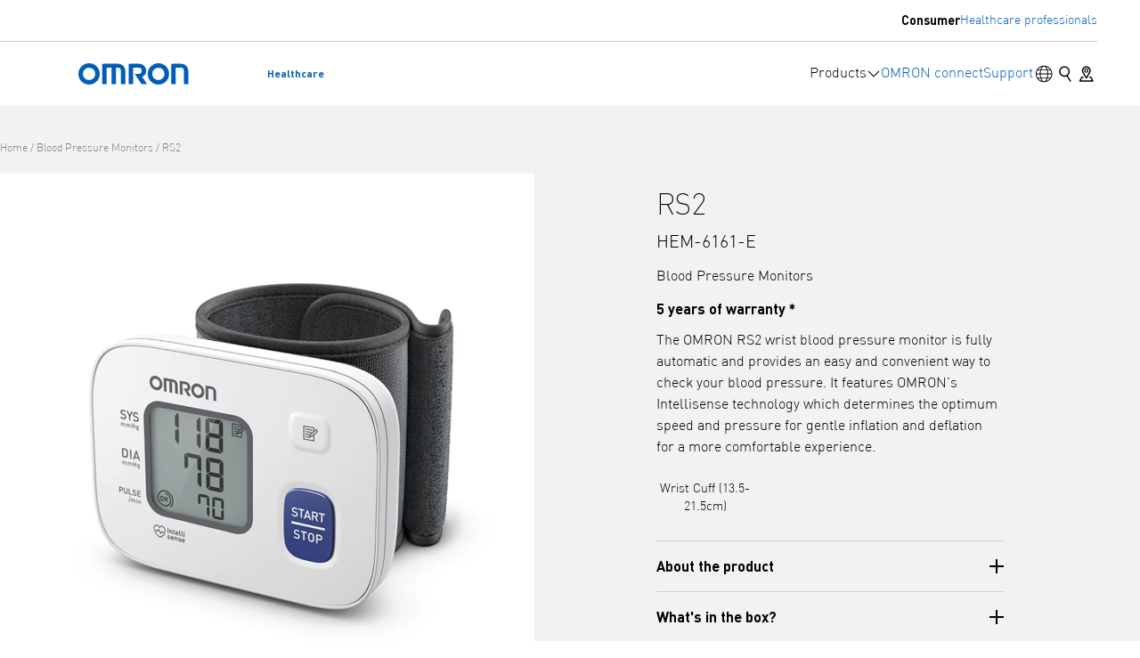

--- FILE ---
content_type: text/html; charset=UTF-8
request_url: https://www.omron-healthcare.com/products/rs2
body_size: 29867
content:
<!DOCTYPE html>
<html lang="en" class="scroll-smooth">
    <head>
        <meta charset="utf-8">
        <meta name="viewport" content="width=device-width, initial-scale=1">
        <link rel="icon" type="image/x-icon" href="https://www.omron-healthcare.com/build/assets/favicon-2e8eec0d.ico">

                    <title>RS2 - OMRON Healthcare EMEA</title>

<link rel="canonical" href="https://www.omron-healthcare.com/products/rs2">

    <link rel="alternate" href="https://www.omron-healthcare.com/products/rs2" hreflang="en-EU" />
    <link rel="alternate" href="https://www.omron-healthcare.co.uk/products/rs2" hreflang="en-GB" />
    <link rel="alternate" href="https://www.omron-healthcare.nl/producten/rs2" hreflang="nl-NL" />
    <link rel="alternate" href="https://www.omron-healthcare.fr/produits/rs2" hreflang="fr-FR" />
    <link rel="alternate" href="https://www.omron-healthcare.be/nl/producten/rs2" hreflang="nl-BE" />
    <link rel="alternate" href="https://www.omron-healthcare.be/fr/produits/rs2" hreflang="fr-BE" />
    <link rel="alternate" href="https://www.omron-healthcare.bg/produkti/rs2" hreflang="bg-BG" />
    <link rel="alternate" href="https://www.omron-healthcare.hu/termekek/rs2" hreflang="hu-HU" />
    <link rel="alternate" href="https://www.omron-healthcare.ng/products/rs2" hreflang="en-NG" />
    <link rel="alternate" href="https://www.omron-healthcare.pl/produkty/rs2" hreflang="pl-PL" />
    <link rel="alternate" href="https://www.omron-healthcare.pt/produtos/rs2" hreflang="pt-PT" />
    <link rel="alternate" href="https://www.omron-healthcare.ro/produse/rs2" hreflang="ro-RO" />
    <link rel="alternate" href="https://www.omron-healthcare.co.za/products/rs2" hreflang="en-ZA" />
    <link rel="alternate" href="https://www.omron-healthcare.de/produkte/rs2" hreflang="de-DE" />
    <link rel="alternate" href="https://www.omron-healthcare.cz/produkty/rs2" hreflang="cs-CZ" />
    <link rel="alternate" href="https://www.omron-healthcare.gr/proionta/rs2" hreflang="el-GR" />
    <link rel="alternate" href="https://www.omron-healthcare.kz/onimder/rs2" hreflang="ru-KZ" />
    <link rel="alternate" href="https://www.omron-healthcare.hr/proizvodi/rs2" hreflang="hr-HR" />

    <meta name="og:title" content="RS2" >
    <meta name="og:description" content="" >
    <meta name="og:locale" content="en_EU" >
    <meta name="og:type" content="website" >
    <meta name="og:url" content="https://www.omron-healthcare.com/products/rs2" >
    <meta name="og:site_name" content="OMRON Healthcare EMEA" >
    <meta name="og:image" content="https://www.omron-healthcare.com/images/fit=crop-50-50,fm=jpg,h=630,w=1200/products/RS2_03-1.jpg?signature=4c235a0af3ef753ef127a328484698363cab308a5ea0da4d09d0a84bfd1aa09c" >
    <meta name="og:image:type" content="image/jpeg" >
    <meta name="og:image:width" content="1200" >
    <meta name="og:image:height" content="630" >
    <meta name="twitter:image" content="https://www.omron-healthcare.com/images/fit=crop-50-50,fm=jpg,h=630,w=1200/products/RS2_03-1.jpg?signature=4c235a0af3ef753ef127a328484698363cab308a5ea0da4d09d0a84bfd1aa09c" >
    <meta name="twitter:card" content="summary_large_image" >
    <meta name="twitter:site" content="https://twitter.com/OmronHealthEU" >

    <script type="application/ld+json">{"@context":"https://schema.org","@type":"Organization","name":"OMRON Healthcare UK","logo":"/storage/omron_logo.png","foundingDate":"1933-05-10T00:00:00+00:19","description":"OMRON Healthcare is a global leader in medical equipment for home and professional use, specializing in blood pressure monitors, respiratory therapy devices, and wellness solutions. With a commitment to empowering people to live healthier lives, Omron combines innovative technology and clinical validation to deliver trusted health monitoring products worldwide.","sameAs":["https://www.facebook.com/OmronHealthcare","https://twitter.com/OmronHealthEU","https://www.linkedin.com/company/omron-healthcare-europe/","https://www.youtube.com/user/OmronHealthEU"],"address":"[{\"@context\":\"https:\\/\\/schema.org\",\"@type\":\"PostalAddress\",\"addressCountry\":\"GB\",\"addressRegion\":\"England\"}]","contactPoints":[{"@type":"ContactPoint","telephone":"+44 (0) 208 8653268","contactType":"Customer Support","areaServed":"GB","availableLanguage":"en-GB"}],"url":"https://www.omron-healthcare.com"}</script>

    <script type="application/ld+json">{"@context":"https://schema.org","@type":"BreadcrumbList","itemListElement":[{"@type":"ListItem","position":1,"name":"Home","item":"https://www.omron-healthcare.com"},{"@type":"ListItem","position":2,"name":"Blood Pressure Monitors","item":"https://www.omron-healthcare.com/blood-pressure-monitors"},{"@type":"ListItem","position":3,"name":"RS2","item":"https://www.omron-healthcare.com/products/rs2"}]}</script>
        
        <script nonce="zA7lf6n9lqHwnR4zqaJ8Uc5RTPkAdkUN5TIbeqpg" type="55ba1ce255f0571589877952-text/javascript">
    window.customData = {
        cspNonce: 'zA7lf6n9lqHwnR4zqaJ8Uc5RTPkAdkUN5TIbeqpg',
    }
</script>
        <script type="55ba1ce255f0571589877952-text/javascript" nonce="zA7lf6n9lqHwnR4zqaJ8Uc5RTPkAdkUN5TIbeqpg">
    window.i18n = {
        translations: []    };
</script>
        <!-- Recaptcha -->
        <script nonce="zA7lf6n9lqHwnR4zqaJ8Uc5RTPkAdkUN5TIbeqpg" id="recaptcha-script" data-src="https://www.google.com/recaptcha/api.js" async defer type="55ba1ce255f0571589877952-text/javascript"></script><script nonce="zA7lf6n9lqHwnR4zqaJ8Uc5RTPkAdkUN5TIbeqpg" type="55ba1ce255f0571589877952-text/javascript">
		       function biscolabLaravelReCaptcha(token) {
		         document.getElementById("biscolab-recaptcha-invisible-form").submit();
		       }
		     </script>
        <!-- End Recaptcha -->
    
                <!-- Start VWO Async SmartCode -->
    <link rel="preconnect" href="https://dev.visualwebsiteoptimizer.com"/>
    <script type="55ba1ce255f0571589877952-text/javascript" id="vwoCode" data-cookieconsent="ignore">
        window._vwo_code || (function () {
            var account_id = 1038856,
                version = 2.1,
                settings_tolerance = 2000,
                hide_element = 'body',
                hide_element_style = 'opacity:0 !important;filter:alpha(opacity=0) !important;background:none !important;transition:none !important;',
                /* DO NOT EDIT BELOW THIS LINE */
                f = false, w = window, d = document, v = d.querySelector('#vwoCode'),
                cK = 'vwo' + account_id + '_settings',
                cc = {};
            try {
                var c = JSON.parse(localStorage.getItem('vwo' + account_id + '_config'));
                cc = c && typeof c === 'object' ? c : {}
            } catch (e) {
            }
            var stT = cc.stT === 'session' ? w.sessionStorage : w.localStorage;
            code = {
                nonce: v && v.nonce, use_existing_jquery: function () {
                    return typeof use_existing_jquery !== 'undefined' ? use_existing_jquery : undefined
                }, library_tolerance: function () {
                    return typeof library_tolerance !== 'undefined' ? library_tolerance : undefined
                }, settings_tolerance: function () {
                    return cc.sT || settings_tolerance
                }, hide_element_style: function () {
                    return '{' + (cc.hES || hide_element_style) + '}'
                }, hide_element: function () {
                    if (performance.getEntriesByName('first-contentful-paint')[0]) {
                        return ''
                    }
                    return typeof cc.hE === 'string' ? cc.hE : hide_element
                }, getVersion: function () {
                    return version
                }, finish: function (e) {
                    if (!f) {
                        f = true;
                        var t = d.getElementById('_vis_opt_path_hides');
                        if (t) t.parentNode.removeChild(t);
                        if (e) (new Image).src = 'https://dev.visualwebsiteoptimizer.com/ee.gif?a=' + account_id + e
                    }
                }, finished: function () {
                    return f
                }, addScript: function (e) {
                    var t = d.createElement('script');
                    t.type = 'text/javascript';
                    if (e.src) {
                        t.src = e.src
                    } else {
                        t.text = e.text
                    }
                    v && t.setAttribute('nonce', v.nonce);
                    d.getElementsByTagName('head')[0].appendChild(t)
                }, load: function (e, t) {
                    var n = this.getSettings(), i = d.createElement('script'), r = this;
                    t = t || {};
                    if (n) {
                        i.textContent = n;
                        d.getElementsByTagName('head')[0].appendChild(i);
                        if (!w.VWO || VWO.caE) {
                            stT.removeItem(cK);
                            r.load(e)
                        }
                    } else {
                        var o = new XMLHttpRequest;
                        o.open('GET', e, true);
                        o.withCredentials = !t.dSC;
                        o.responseType = t.responseType || 'text';
                        o.onload = function () {
                            if (t.onloadCb) {
                                return t.onloadCb(o, e)
                            }
                            if (o.status === 200 || o.status === 304) {
                                _vwo_code.addScript({text: o.responseText})
                            } else {
                                _vwo_code.finish('&e=loading_failure:' + e)
                            }
                        };
                        o.onerror = function () {
                            if (t.onerrorCb) {
                                return t.onerrorCb(e)
                            }
                            _vwo_code.finish('&e=loading_failure:' + e)
                        };
                        o.send()
                    }
                }, getSettings: function () {
                    try {
                        var e = stT.getItem(cK);
                        if (!e) {
                            return
                        }
                        e = JSON.parse(e);
                        if (Date.now() > e.e) {
                            stT.removeItem(cK);
                            return
                        }
                        return e.s
                    } catch (e) {
                        return
                    }
                }, init: function () {
                    if (d.URL.indexOf('vwo_disable') > -1) return;
                    var e = this.settings_tolerance();
                    w._vwo_settings_timer = setTimeout(function () {
                        _vwo_code.finish();
                        stT.removeItem(cK)
                    }, e);
                    var t;
                    if (this.hide_element() !== 'body') {
                        t = d.createElement('style');
                        var n = this.hide_element(), i = n ? n + this.hide_element_style() : '',
                            r = d.getElementsByTagName('head')[0];
                        t.setAttribute('id', '_vis_opt_path_hides');
                        v && t.setAttribute('nonce', v.nonce);
                        t.setAttribute('type', 'text/css');
                        if (t.styleSheet) t.styleSheet.cssText = i; else t.appendChild(d.createTextNode(i));
                        r.appendChild(t)
                    } else {
                        t = d.getElementsByTagName('head')[0];
                        var i = d.createElement('div');
                        i.style.cssText = 'z-index: 2147483647 !important;position: fixed !important;left: 0 !important;top: 0 !important;width: 100% !important;height: 100% !important;background: white !important;display: block !important;';
                        i.setAttribute('id', '_vis_opt_path_hides');
                        i.classList.add('_vis_hide_layer');
                        t.parentNode.insertBefore(i, t.nextSibling)
                    }
                    var o = window._vis_opt_url || d.URL,
                        s = 'https://dev.visualwebsiteoptimizer.com/j.php?a=' + account_id + '&u=' + encodeURIComponent(o) + '&vn=' + version;
                    if (w.location.search.indexOf('_vwo_xhr') !== -1) {
                        this.addScript({src: s})
                    } else {
                        this.load(s + '&x=true')
                    }
                }
            };
            w._vwo_code = code;
            code.init();
        })();
    </script>
    <script type="55ba1ce255f0571589877952-text/javascript">
        window.VWO = window.VWO || [];
        window.VWO.init = window.VWO.init || function(state) { window.VWO.consentState = state; }
        window.addEventListener('CookiebotOnDialogDisplay', function (e) {
            window.VWO.init(2);
        }, false);
        window.addEventListener('CookiebotOnAccept', function (e) {
            if (Cookiebot.consent.statistics) {
                window.VWO.init(1);
            } else {
                window.VWO.init(3);
            }
        }, false);
        window.addEventListener('CookiebotOnDecline', function (e) {
            window.VWO.init(3);
        }, false);
    </script>
    <!-- End VWO Async SmartCode -->
                        <!-- Start of HubSpot Embed Code -->
<script type="55ba1ce255f0571589877952-text/javascript" id="hs-script-loader" src="//js-eu1.hs-scripts.com/145762175.js" async defer nonce="zA7lf6n9lqHwnR4zqaJ8Uc5RTPkAdkUN5TIbeqpg"></script>
<!-- End of HubSpot Embed Code -->

        <link rel="preload" as="style" href="https://www.omron-healthcare.com/build/assets/app-be7e8038.css" nonce="zA7lf6n9lqHwnR4zqaJ8Uc5RTPkAdkUN5TIbeqpg" /><link rel="modulepreload" href="https://www.omron-healthcare.com/build/assets/app-e056e4ca.js" nonce="zA7lf6n9lqHwnR4zqaJ8Uc5RTPkAdkUN5TIbeqpg" /><link rel="stylesheet" href="https://www.omron-healthcare.com/build/assets/app-be7e8038.css" nonce="zA7lf6n9lqHwnR4zqaJ8Uc5RTPkAdkUN5TIbeqpg" /><script type="55ba1ce255f0571589877952-module" src="https://www.omron-healthcare.com/build/assets/app-e056e4ca.js" nonce="zA7lf6n9lqHwnR4zqaJ8Uc5RTPkAdkUN5TIbeqpg" data-cookieconsent="ignore"></script>
        
        <!-- Google Tag Manager -->
    <script nonce="zA7lf6n9lqHwnR4zqaJ8Uc5RTPkAdkUN5TIbeqpg" type="55ba1ce255f0571589877952-text/javascript">
        (function (w, d, s, l, i) {
            w[l] = w[l] || [];
            w[l].push({
                'gtm.start': new Date().getTime(), event: 'gtm.js'
            });
            var f = d.getElementsByTagName(s)[0],
                j = d.createElement(s), dl = l != 'dataLayer' ? '&l=' + l : '';
            j.async = true;
            j.src = 'https://www.googletagmanager.com/gtm.js?id=' + i + dl;
            var n = d.querySelector('[nonce]');
            n && j.setAttribute('nonce', n.nonce || n.getAttribute('nonce'));
            f.parentNode.insertBefore(j, f);
        })(window, document, 'script', 'dataLayer', 'GTM-54ZVW86D');
    </script>
    <!-- End Google Tag Manager -->

        <!-- Start of HubSpot Embed Code -->
<script type="55ba1ce255f0571589877952-text/javascript" id="hs-script-loader" src="//js-eu1.hs-scripts.com/145762175.js" async defer nonce="zA7lf6n9lqHwnR4zqaJ8Uc5RTPkAdkUN5TIbeqpg"></script>
<!-- End of HubSpot Embed Code -->
    </head>

    <body class="antialiased flex flex-col min-h-screen">
            <!-- Google Tag Manager (noscript) -->
    <noscript>
        <iframe
            src="https://www.googletagmanager.com/ns.html?id=GTM-54ZVW86D"
            height="0"
            width="0"
            style="display:none;visibility:hidden"
        ></iframe>
    </noscript>
    <!-- End Google Tag Manager (noscript) -->

    <a class="skip-link" href="#main-content">
    Skip to main content
</a>

    <header id="site-header" class="bg-white sticky z-50 top-0">
                        <div class="hidden lg:block">
    <div class="container container--padded flex justify-end py-3 border-b border-solid border-gray">
        <ul class="flex items-center gap-x-8 text-body-small">
            <li>
                                    <button
                        class="font-bold hover:text-blue"
                        data-site-switch-popup-trigger
                        title="Consumer"
                    >Consumer</button>
                            </li>
                            <li>
                    <a
                        class="hover:text-blue"
                        href="https://www.omron-healthcare.com/professional"
                        title="Healthcare professionals"
                    >
                        Healthcare professionals
                    </a>
                </li>
                    </ul>
    </div>
</div>

    <div class="relative">
        <div class="container container--padded flex justify-between items-center">
            <a class="flex gap-x-4 items-center py-6" href="https://www.omron-healthcare.com" rel="home">
    <span class="sr-only">Back to home</span>
    <svg class="icon icon--logo aspect-[124/24] fill-blue w-auto h-5 lg:h-6" aria-hidden="true">
        <use xlink:href="#branding-logo" />
    </svg>
    <span class="text-small font-bold">Healthcare</span>
</a>
                            <div class="flex gap-x-4 lg:gap-x-8">
                    <nav class="hidden lg:block" id="desktop-nav">
    <ul class="flex gap-x-8">
                    
            <li class="group">
                                    <div class="py-6 flex has-subnav gap-x-2 items-center">
                        <span>Products</span>
                        <svg class="icon icon--Down_S aspect-square block fill-current h-4 w-4 group-hover:rotate-180 transition-transform duration-150" aria-hidden="true">
        <use xlink:href="#omron-Down_S" />
    </svg>
                    </div>
                    <nav
        class="absolute top-full left-0 w-full bg-gray-pale max-h-0 overflow-x-hidden overflow-y-auto vo-scrollbar transition-all duration-700 invisible group-hover:max-h-[677px] group-hover:visible data-active:max-h-[677px] data-active:visible">
        <div class="container container--padded py-16">
            <div class="grid grid-cols-3 gap-16">
                                    <div class="subnav-border-left">
                        <div class="font-500 mb-5">Products</div>
                        <ul class="space-y-5">
                                                            <li>
                                                                            <a class="text-inherit group-scope inline-flex items-center gap-x-2.5 font-400 hover:text-blue" href="/category-landing/blood-pressure-monitors" title="Blood Pressure Monitors" data-subnav-link="data-subnav-link" aria-controls="subnav-hovercontent-0-0">
Blood Pressure Monitors
<svg class="icon icon--RightArrow_S aspect-square fill-current transition-transform duration-150 shrink-0 group-scope:translate-x-1 w-6 h-6" aria-hidden="true">
        <use xlink:href="#omron-RightArrow_S" />
    </svg>
</a>
                                                                    </li>
                                                            <li>
                                                                            <a class="text-inherit group-scope inline-flex items-center gap-x-2.5 font-400 hover:text-blue" href="/category-landing/nebulisers" title="Nebulisers, Wheeze Detector and Oximeter" data-subnav-link="data-subnav-link" aria-controls="subnav-hovercontent-0-1">
Nebulisers, Wheeze Detector and Oximeter
<svg class="icon icon--RightArrow_S aspect-square fill-current transition-transform duration-150 shrink-0 group-scope:translate-x-1 w-6 h-6" aria-hidden="true">
        <use xlink:href="#omron-RightArrow_S" />
    </svg>
</a>
                                                                    </li>
                                                            <li>
                                                                            <a class="text-inherit group-scope inline-flex items-center gap-x-2.5 font-400 hover:text-blue" href="/category-landing/pain-relievers" title="Pain Relievers" data-subnav-link="data-subnav-link" aria-controls="subnav-hovercontent-0-2">
Pain Relievers
<svg class="icon icon--RightArrow_S aspect-square fill-current transition-transform duration-150 shrink-0 group-scope:translate-x-1 w-6 h-6" aria-hidden="true">
        <use xlink:href="#omron-RightArrow_S" />
    </svg>
</a>
                                                                    </li>
                                                            <li>
                                                                            <a class="text-inherit group-scope inline-flex items-center gap-x-2.5 font-400 hover:text-blue" href="/category-landing/digital-scales" title="Digital Scales" data-subnav-link="data-subnav-link" aria-controls="subnav-hovercontent-0-3">
Digital Scales
<svg class="icon icon--RightArrow_S aspect-square fill-current transition-transform duration-150 shrink-0 group-scope:translate-x-1 w-6 h-6" aria-hidden="true">
        <use xlink:href="#omron-RightArrow_S" />
    </svg>
</a>
                                                                    </li>
                                                            <li>
                                                                            <a class="text-inherit group-scope inline-flex items-center gap-x-2.5 font-400 hover:text-blue" href="/category-landing/thermometers" title="Thermometers" data-subnav-link="data-subnav-link" aria-controls="subnav-hovercontent-0-4">
Thermometers
<svg class="icon icon--RightArrow_S aspect-square fill-current transition-transform duration-150 shrink-0 group-scope:translate-x-1 w-6 h-6" aria-hidden="true">
        <use xlink:href="#omron-RightArrow_S" />
    </svg>
</a>
                                                                    </li>
                                                            <li>
                                                                            <a class="text-inherit group-scope inline-flex items-center gap-x-2.5 font-400 hover:text-blue" href="/category-landing/activity-monitors" title="Activity Monitors" data-subnav-link="data-subnav-link" aria-controls="subnav-hovercontent-0-5">
Activity Monitors
<svg class="icon icon--RightArrow_S aspect-square fill-current transition-transform duration-150 shrink-0 group-scope:translate-x-1 w-6 h-6" aria-hidden="true">
        <use xlink:href="#omron-RightArrow_S" />
    </svg>
</a>
                                                                    </li>
                                                    </ul>
                    </div>
                                    <div class="subnav-border-left">
                        <div class="font-500 mb-5">Accessories</div>
                        <ul class="space-y-5">
                                                            <li>
                                                                            <a class="text-inherit group-scope inline-flex items-center gap-x-2.5 font-400 hover:text-blue" href="/blood-pressure-monitor-accessories" title="Blood Pressure Monitor Accessories" data-subnav-link="data-subnav-link" aria-controls="subnav-hovercontent-1-0">
Blood Pressure Monitor Accessories
<svg class="icon icon--RightArrow_S aspect-square fill-current transition-transform duration-150 shrink-0 group-scope:translate-x-1 w-6 h-6" aria-hidden="true">
        <use xlink:href="#omron-RightArrow_S" />
    </svg>
</a>
                                                                    </li>
                                                            <li>
                                                                            <a class="text-inherit group-scope inline-flex items-center gap-x-2.5 font-400 hover:text-blue" href="/nebuliser-accessories" title="Nebuliser Accessories" data-subnav-link="data-subnav-link" aria-controls="subnav-hovercontent-1-1">
Nebuliser Accessories
<svg class="icon icon--RightArrow_S aspect-square fill-current transition-transform duration-150 shrink-0 group-scope:translate-x-1 w-6 h-6" aria-hidden="true">
        <use xlink:href="#omron-RightArrow_S" />
    </svg>
</a>
                                                                    </li>
                                                            <li>
                                                                            <a class="text-inherit group-scope inline-flex items-center gap-x-2.5 font-400 hover:text-blue" href="/pain-reliever-accessories" title="Pain Reliever Accessories" data-subnav-link="data-subnav-link" aria-controls="subnav-hovercontent-1-2">
Pain Reliever Accessories
<svg class="icon icon--RightArrow_S aspect-square fill-current transition-transform duration-150 shrink-0 group-scope:translate-x-1 w-6 h-6" aria-hidden="true">
        <use xlink:href="#omron-RightArrow_S" />
    </svg>
</a>
                                                                    </li>
                                                            <li>
                                                                            <a class="text-inherit group-scope inline-flex items-center gap-x-2.5 font-400 hover:text-blue" href="/thermometer-accessories" title="Thermometer Accessories" data-subnav-link="data-subnav-link" aria-controls="subnav-hovercontent-1-3">
Thermometer Accessories
<svg class="icon icon--RightArrow_S aspect-square fill-current transition-transform duration-150 shrink-0 group-scope:translate-x-1 w-6 h-6" aria-hidden="true">
        <use xlink:href="#omron-RightArrow_S" />
    </svg>
</a>
                                                                    </li>
                                                    </ul>
                    </div>
                                                    <div class="grid grid-cols-1 grid-rows-1 subnav-border-left">
                                                                                                                                                                                                                                                                                                                                                                                                                                                                                                                                                                                                                                                                                                                                                                            </div>
                                            </div>
        </div>
    </nav>
                            </li>
                    
            <li class="group">
                                    <a class="block py-6 group-hover:text-blue" href="/omronconnect" title="OMRON connect">
                        <span>OMRON connect</span>
                    </a>
                            </li>
                    
            <li class="group">
                                    <a class="block py-6 group-hover:text-blue" href="/support" title="Support">
                        <span>Support</span>
                    </a>
                            </li>
            </ul>
</nav>
                    <div class="flex items-center gap-x-5">
    <button
    class="group pseudo-tap-target"
    id="language-switch-toggle"
    aria-expanded="false"
    aria-controls="language-switch"
    aria-haspopup="true"
>
    <span class="sr-only">Language switch toggle</span>
    <svg class="icon icon--Global_R aspect-square fill-black w-6 h-6 group-hover:fill-blue" aria-hidden="true">
        <use xlink:href="#omron-Global_R" />
    </svg>
</button>
                        <button
    id="search-toggle"
    class="group pseudo-tap-target"
    aria-expanded="false"
    aria-controls="search"
    data-aria-title-expanded="Close search"
    data-aria-title-not-expanded="Search"
>
    <span class="sr-only" data-aria-title-placeholder>Search</span>
    <svg class="icon icon--Search_S aspect-square fill-black w-6 h-6 group-hover:fill-blue" aria-hidden="true">
        <use xlink:href="#omron-Search_S" />
    </svg>
</button>
                        <a class="group pseudo-tap-target" href="/store-locator">
        <span class="sr-only">Store locator</span>
        <svg class="icon icon--Map_S aspect-square fill-black w-6 h-6 group-hover:fill-blue" aria-hidden="true">
        <use xlink:href="#omron-Map_S" />
    </svg>
    </a>
                        <button class="lg:hidden pseudo-tap-target" id="mobile-nav-toggle" aria-controls="mobile-nav" aria-expanded="false">
    <svg class="icon icon--Menu_S aspect-square block fill-black w-6 h-6 parent-aria-expanded:hidden" aria-hidden="true">
        <use xlink:href="#omron-Menu_S" />
    </svg>
    <svg class="icon icon--Close_S aspect-square hidden fill-black w-6 h-6 parent-aria-expanded:block" aria-hidden="true">
        <use xlink:href="#omron-Close_S" />
    </svg>
    <span class="sr-only">Main Menu</span>
</button>
</div>
                </div>

                <nav class="bg-gray-pale flex flex-col fixed top-0 left-0 w-screen h-screen overflow-x-hidden overflow-y-auto vo-scrollbar z-50 is-hidden:max-lg:block is-hidden:max-lg:-translate-x-full transition-transform duration-300 lg:hidden" id="mobile-nav" hidden>
    <div class="relative py-4 px-6 overflow-hidden flex-1" id="mobile-nav-inner">
        <ul>
                                            <li class="not-first:border-t border-solid border-gray">
                                            <button class="flex items-center justify-between w-full h-14 gap-x-2.5" data-module="mobile-nav-subs-toggle" aria-expanded="false" aria-controls="subs-696aabc379803">
                            <span class="text-body">Products</span>
                            <svg class="icon icon--RightArrow_S aspect-square fill-current w-6 h-6" aria-hidden="true">
        <use xlink:href="#omron-RightArrow_S" />
    </svg>
                            <span class="sr-only">View underlying menu items</span>
                        </button>
                    
                    
                                            <nav id="subs-696aabc379803" class="py-16 px-6 absolute top-0 left-0 w-full h-full overflow-x-hidden overflow-y-auto vo-scrollbar is-hidden:block is-hidden:translate-x-full transition-transform duration-500 bg-gray-pale" hidden>
                            <ul>
                                <li>
                                    <button class="flex items-center w-full h-14 gap-x-2.5 text-blue font-500" data-module="mobile-nav-subs-toggle" aria-expanded="false" aria-controls="subs-696aabc379803">
                                        <svg class="icon icon--LeftArrow_S aspect-square fill-current w-5 h-5" aria-hidden="true">
        <use xlink:href="#omron-LeftArrow_S" />
    </svg>
                                        <span>Back</span>
                                        <span class="sr-only">Go back to the previous menu</span>
                                    </button>
                                </li>
                                <li class="border-t border-solid border-black">
                                    <span class="text-h5 font-300 h-14 flex items-center">Products</span>
                                </li>
                                                                    
                                    <li class="border-t border-solid border-gray">
                                                                                    <button class="flex items-center justify-between w-full h-14 gap-x-2.5" data-module="mobile-nav-subs-toggle" aria-expanded="false" aria-controls="subs-696aabc3798f7">
                                                <span class="text-body">Products</span>
                                                <svg class="icon icon--RightArrow_S aspect-square fill-current w-6 h-6" aria-hidden="true">
        <use xlink:href="#omron-RightArrow_S" />
    </svg>
                                                <span class="sr-only">View underlying menu items</span>
                                            </button>
                                        
                                        
                                                                                    <nav id="subs-696aabc3798f7" class="py-16 px-6 absolute top-0 left-0 w-full h-full overflow-x-hidden overflow-y-auto vo-scrollbar is-hidden:block is-hidden:translate-x-full transition-transform duration-500 bg-gray-pale" hidden>
                                                <ul>
                                                    <li>
                                                        <button class="flex items-center w-full h-14 gap-x-2.5 text-blue font-500" data-module="mobile-nav-subs-toggle" aria-expanded="false" aria-controls="subs-696aabc3798f7">
                                                            <svg class="icon icon--LeftArrow_S aspect-square fill-current w-5 h-5" aria-hidden="true">
        <use xlink:href="#omron-LeftArrow_S" />
    </svg>
                                                            <span>Back</span>
                                                            <span class="sr-only">Go back to the previous menu</span>
                                                        </button>
                                                    </li>
                                                    <li class="border-t border-solid border-black">
                                                        <span class="text-h5 font-300 h-14 flex items-center">Products</span>
                                                    </li>
                                                                                                            
                                                        <li class="border-t border-solid border-gray">
                                                                                                                            <a class="flex items-center text-body w-full h-14" href="/category-landing/blood-pressure-monitors">Blood Pressure Monitors</a>
                                                                                                                    </li>
                                                                                                            
                                                        <li class="border-t border-solid border-gray">
                                                                                                                            <a class="flex items-center text-body w-full h-14" href="/category-landing/nebulisers">Nebulisers, Wheeze Detector and Oximeter</a>
                                                                                                                    </li>
                                                                                                            
                                                        <li class="border-t border-solid border-gray">
                                                                                                                            <a class="flex items-center text-body w-full h-14" href="/category-landing/pain-relievers">Pain Relievers</a>
                                                                                                                    </li>
                                                                                                            
                                                        <li class="border-t border-solid border-gray">
                                                                                                                            <a class="flex items-center text-body w-full h-14" href="/category-landing/digital-scales">Digital Scales</a>
                                                                                                                    </li>
                                                                                                            
                                                        <li class="border-t border-solid border-gray">
                                                                                                                            <a class="flex items-center text-body w-full h-14" href="/category-landing/thermometers">Thermometers</a>
                                                                                                                    </li>
                                                                                                            
                                                        <li class="border-t border-solid border-gray">
                                                                                                                            <a class="flex items-center text-body w-full h-14" href="/category-landing/activity-monitors">Activity Monitors</a>
                                                                                                                    </li>
                                                                                                    </ul>
                                            </nav>
                                                                                
                                    </li>
                                                                    
                                    <li class="border-t border-solid border-gray">
                                                                                    <button class="flex items-center justify-between w-full h-14 gap-x-2.5" data-module="mobile-nav-subs-toggle" aria-expanded="false" aria-controls="subs-696aabc3799d5">
                                                <span class="text-body">Accessories</span>
                                                <svg class="icon icon--RightArrow_S aspect-square fill-current w-6 h-6" aria-hidden="true">
        <use xlink:href="#omron-RightArrow_S" />
    </svg>
                                                <span class="sr-only">View underlying menu items</span>
                                            </button>
                                        
                                        
                                                                                    <nav id="subs-696aabc3799d5" class="py-16 px-6 absolute top-0 left-0 w-full h-full overflow-x-hidden overflow-y-auto vo-scrollbar is-hidden:block is-hidden:translate-x-full transition-transform duration-500 bg-gray-pale" hidden>
                                                <ul>
                                                    <li>
                                                        <button class="flex items-center w-full h-14 gap-x-2.5 text-blue font-500" data-module="mobile-nav-subs-toggle" aria-expanded="false" aria-controls="subs-696aabc3799d5">
                                                            <svg class="icon icon--LeftArrow_S aspect-square fill-current w-5 h-5" aria-hidden="true">
        <use xlink:href="#omron-LeftArrow_S" />
    </svg>
                                                            <span>Back</span>
                                                            <span class="sr-only">Go back to the previous menu</span>
                                                        </button>
                                                    </li>
                                                    <li class="border-t border-solid border-black">
                                                        <span class="text-h5 font-300 h-14 flex items-center">Accessories</span>
                                                    </li>
                                                                                                            
                                                        <li class="border-t border-solid border-gray">
                                                                                                                            <a class="flex items-center text-body w-full h-14" href="/blood-pressure-monitor-accessories">Blood Pressure Monitor Accessories</a>
                                                                                                                    </li>
                                                                                                            
                                                        <li class="border-t border-solid border-gray">
                                                                                                                            <a class="flex items-center text-body w-full h-14" href="/nebuliser-accessories">Nebuliser Accessories</a>
                                                                                                                    </li>
                                                                                                            
                                                        <li class="border-t border-solid border-gray">
                                                                                                                            <a class="flex items-center text-body w-full h-14" href="/pain-reliever-accessories">Pain Reliever Accessories</a>
                                                                                                                    </li>
                                                                                                            
                                                        <li class="border-t border-solid border-gray">
                                                                                                                            <a class="flex items-center text-body w-full h-14" href="/thermometer-accessories">Thermometer Accessories</a>
                                                                                                                    </li>
                                                                                                    </ul>
                                            </nav>
                                                                                
                                    </li>
                                                            </ul>
                        </nav>
                                        
                </li>
                                            <li class="not-first:border-t border-solid border-gray">
                                            <a class="flex items-center text-body w-full h-14" href="/omronconnect">OMRON connect</a>
                    
                    
                                        
                </li>
                                            <li class="not-first:border-t border-solid border-gray">
                                            <a class="flex items-center text-body w-full h-14" href="/support">Support</a>
                    
                    
                                        
                </li>
                    </ul>
        <div class="bg-white px-6 py-8 space-y-4">
            <p class="text-16">
                <span class="font-700 block">Looking for resources and information</span>
                tailored to healthcare professionals?
            </p>
                            <a href="https://www.omron-healthcare.com/professional" class="button button--large w-full">
                    Go to the Professionals page
                </a>
                    </div>
    </div>
   
</nav>
                    </div>
    </div>

    <div
    class="is-not-aria-expanded bg-gray-pale transition-auto-height"
    id="search"
>
    <div data-transition-auto-height-target>
        <div class="container container--padded flex justify-end py-6">
            <form action="https://www.omron-healthcare.com/search" class="relative w-full lg:max-w-sm ">
    <input
        class="input--small !pr-10 input--outlined" name="q" type="search" placeholder="Search" tabindex="-1">
    <button type="submit" class="absolute top-0 right-0 h-full aspect-square flex items-center justify-center" tabindex="-1">
        <span class="sr-only">Submit search query</span>
        <svg class="icon icon--Search_S aspect-square fill-black w-6 h-6" aria-hidden="true">
        <use xlink:href="#omron-Search_S" />
    </svg>
    </button>
</form>
        </div>
    </div>
</div>
    <nav
    class="group fixed top-0 left-0 w-screen h-screen z-50 is-hidden:block is-hidden:pointer-events-none"
    hidden
    id="language-switch"
>
    <div
        class="absolute inset-0 bg-black/40 parent-is-hidden:opacity-0 transition-opacity duration-300 -z-10 parent-is-hidden:delay-150"></div>

    <div
        class="bg-gray-pale w-full max-w-sm h-full overflow-x-hidden overflow-y-auto vo-scrollbar parent-is-hidden:translate-x-full transition-transform delay-150 parent-is-hidden:delay-0 duration-300 ml-auto py-10 px-6"
        id="language-switch-panel">

        <div class="text-sh3 pt-6 mb-10 border-t border-black flex items-center justify-between">
            Country &amp; Language
            <button type="button" class="w-10 h-10 flex items-center justify-end group-is-hidden:invisible" data-language-switch-close>
                <svg class="icon icon--Close_S aspect-square w-8 h-8 fill-current" aria-hidden="true">
        <use xlink:href="#omron-Close_S" />
    </svg>
            </button>
        </div>
        <div class="space-y-6">
                        <div data-language-switch-country-select>
                <label
                    class="text-topline font-700 mb-3 block"
                    for="select-696aabc379ff8"
                >Select a country</label>

                <div class="relative z-20 group-is-hidden:invisible" data-module="dropdown">
        <button class="flex items-center justify-between border leading-snug px-4 h-12 bg-white shadow-none w-full rounded-input text-16 border-black hover:border-blue focus:outline focus:outline-blue-highlight focus:outline-2 font-bold" aria-expanded="false" aria-controls="dropdown-696aabc37ae76">
            <span data-label>
                                                                                                                                                                                                                                                Europe, Middle East &amp; Africa
                                                                                                                                                                                                                                                                                                                                                                                                                                                                                                                                                                                                                                                                                                                        </span>
            <svg class="icon icon--Down_S aspect-square w-5 h-5 fill-black parent-aria-expanded:rotate-180 transition-transform duration-150" aria-hidden="true">
        <use xlink:href="#omron-Down_S" />
    </svg>
        </button>

        <div data-options id="dropdown-696aabc37ae76" class="hidden absolute top-full left-0 w-full max-h-32 overflow-y-auto vo-scrollbar bg-white rounded-dropdown shadow-dropdown overflow-hidden mt-1">
                                                <div data-option class="px-5 py-2 text-small lg:hover:bg-gray-light data-active:font-700 cursor-pointer" data-value="be" >Belgium</div>
                                                                <div data-option class="px-5 py-2 text-small lg:hover:bg-gray-light data-active:font-700 cursor-pointer" data-value="bg" >Bulgaria</div>
                                                                <div data-option class="px-5 py-2 text-small lg:hover:bg-gray-light data-active:font-700 cursor-pointer" data-value="hr" >Croatia</div>
                                                                <div data-option class="px-5 py-2 text-small lg:hover:bg-gray-light data-active:font-700 cursor-pointer" data-value="cz" >Czech Republic</div>
                                                                <div data-option class="px-5 py-2 text-small lg:hover:bg-gray-light data-active:font-700 cursor-pointer" data-value="dk" >Denmark</div>
                                                                <div data-option class="px-5 py-2 text-small lg:hover:bg-gray-light data-active:font-700 cursor-pointer" data-value="eu" data-active>Europe, Middle East &amp; Africa</div>
                                                                <div data-option class="px-5 py-2 text-small lg:hover:bg-gray-light data-active:font-700 cursor-pointer" data-value="fi" >Finland</div>
                                                                <div data-option class="px-5 py-2 text-small lg:hover:bg-gray-light data-active:font-700 cursor-pointer" data-value="fr" >France</div>
                                                                <div data-option class="px-5 py-2 text-small lg:hover:bg-gray-light data-active:font-700 cursor-pointer" data-value="de" >Germany</div>
                                                                <div data-option class="px-5 py-2 text-small lg:hover:bg-gray-light data-active:font-700 cursor-pointer" data-value="gr" >Greece</div>
                                                                <div data-option class="px-5 py-2 text-small lg:hover:bg-gray-light data-active:font-700 cursor-pointer" data-value="hu" >Hungary</div>
                                                                <div data-option class="px-5 py-2 text-small lg:hover:bg-gray-light data-active:font-700 cursor-pointer" data-value="it" >Italy</div>
                                                                <div data-option class="px-5 py-2 text-small lg:hover:bg-gray-light data-active:font-700 cursor-pointer" data-value="kz" >Kazakhstan</div>
                                                                <div data-option class="px-5 py-2 text-small lg:hover:bg-gray-light data-active:font-700 cursor-pointer" data-value="nl" >Netherlands</div>
                                                                <div data-option class="px-5 py-2 text-small lg:hover:bg-gray-light data-active:font-700 cursor-pointer" data-value="ng" >Nigeria</div>
                                                                <div data-option class="px-5 py-2 text-small lg:hover:bg-gray-light data-active:font-700 cursor-pointer" data-value="pl" >Poland</div>
                                                                <div data-option class="px-5 py-2 text-small lg:hover:bg-gray-light data-active:font-700 cursor-pointer" data-value="pt" >Portugal</div>
                                                                <div data-option class="px-5 py-2 text-small lg:hover:bg-gray-light data-active:font-700 cursor-pointer" data-value="ro" >Romania</div>
                                                                <div data-option class="px-5 py-2 text-small lg:hover:bg-gray-light data-active:font-700 cursor-pointer" data-value="za" >South Africa</div>
                                                                <div data-option class="px-5 py-2 text-small lg:hover:bg-gray-light data-active:font-700 cursor-pointer" data-value="es" >Spain</div>
                                                                <div data-option class="px-5 py-2 text-small lg:hover:bg-gray-light data-active:font-700 cursor-pointer" data-value="se" >Sweden</div>
                                                                <div data-option class="px-5 py-2 text-small lg:hover:bg-gray-light data-active:font-700 cursor-pointer" data-value="ch" >Switzerland</div>
                                                                <div data-option class="px-5 py-2 text-small lg:hover:bg-gray-light data-active:font-700 cursor-pointer" data-value="tr" >Turkey</div>
                                                                <div data-option class="px-5 py-2 text-small lg:hover:bg-gray-light data-active:font-700 cursor-pointer" data-value="uk" >United Kingdom</div>
                                    </div>
        
                    <select class="hidden" name="select-696aabc379ff8">
                                                            <option value="be"
                          
                                                  ></option>
                                                                                <option value="bg"
                          
                                                  ></option>
                                                                                <option value="hr"
                          
                                                  ></option>
                                                                                <option value="cz"
                          
                                                  ></option>
                                                                                <option value="dk"
                          
                                                  ></option>
                                                                                <option value="eu"
                         selected 
                                                  ></option>
                                                                                <option value="fi"
                          
                                                  ></option>
                                                                                <option value="fr"
                          
                                                  ></option>
                                                                                <option value="de"
                          
                                                  ></option>
                                                                                <option value="gr"
                          
                                                  ></option>
                                                                                <option value="hu"
                          
                                                  ></option>
                                                                                <option value="it"
                          
                                                  ></option>
                                                                                <option value="kz"
                          
                                                  ></option>
                                                                                <option value="nl"
                          
                                                  ></option>
                                                                                <option value="ng"
                          
                                                  ></option>
                                                                                <option value="pl"
                          
                                                  ></option>
                                                                                <option value="pt"
                          
                                                  ></option>
                                                                                <option value="ro"
                          
                                                  ></option>
                                                                                <option value="za"
                          
                                                  ></option>
                                                                                <option value="es"
                          
                                                  ></option>
                                                                                <option value="se"
                          
                                                  ></option>
                                                                                <option value="ch"
                          
                                                  ></option>
                                                                                <option value="tr"
                          
                                                  ></option>
                                                                                <option value="uk"
                          
                                                  ></option>
                                                </select>
            </div>
            </div>

                                            <div
                    class=""
                    data-language-switch-language-select="eu"
                >
                    <label
                        class="text-topline font-700 mb-3 block"
                        for="select-696aabc381b7a"
                    >Select a language</label>

                    <div class="relative z-20 group-is-hidden:invisible" data-module="dropdown">
        <button class="flex items-center justify-between border leading-snug px-4 h-12 bg-white shadow-none w-full rounded-input text-16 border-black hover:border-blue focus:outline focus:outline-blue-highlight focus:outline-2 font-bold" aria-expanded="false" aria-controls="dropdown-696aabc381d85">
            <span data-label>
                                                            English
                                                </span>
            <svg class="icon icon--Down_S aspect-square w-5 h-5 fill-black parent-aria-expanded:rotate-180 transition-transform duration-150" aria-hidden="true">
        <use xlink:href="#omron-Down_S" />
    </svg>
        </button>

        <div data-options id="dropdown-696aabc381d85" class="hidden absolute top-full left-0 w-full max-h-32 overflow-y-auto vo-scrollbar bg-white rounded-dropdown shadow-dropdown overflow-hidden mt-1">
                                                <div data-option class="px-5 py-2 text-small lg:hover:bg-gray-light data-active:font-700 cursor-pointer" data-value="en_EU" data-active>English</div>
                                    </div>
        
                    <select class="hidden" name="select-696aabc381b7a">
                                                            <option value="en_EU"
                         selected 
                          data-option-data="{&quot;url&quot;:&quot;https:\/\/www.omron-healthcare.com\/switch-to-locale\/default\/881&quot;,&quot;consumersUrl&quot;:&quot;https:\/\/www.omron-healthcare.com\/switch-to-locale\/default\/1757&quot;,&quot;professionalsUrl&quot;:&quot;https:\/\/www.omron-healthcare.com\/switch-to-locale\/default\/2463&quot;}"                          ></option>
                                                </select>
            </div>
                </div>
                                            <div
                    class="hidden"
                    data-language-switch-language-select="be"
                >
                    <label
                        class="text-topline font-700 mb-3 block"
                        for="select-696aabc381eeb"
                    >Select a language</label>

                    <div class="relative z-20 group-is-hidden:invisible" data-module="dropdown">
        <button class="flex items-center justify-between border leading-snug px-4 h-12 bg-white shadow-none w-full rounded-input text-16 border-black hover:border-blue focus:outline focus:outline-blue-highlight focus:outline-2 font-bold" aria-expanded="false" aria-controls="dropdown-696aabc381f9f">
            <span data-label>
                                                            French
                                                                                    </span>
            <svg class="icon icon--Down_S aspect-square w-5 h-5 fill-black parent-aria-expanded:rotate-180 transition-transform duration-150" aria-hidden="true">
        <use xlink:href="#omron-Down_S" />
    </svg>
        </button>

        <div data-options id="dropdown-696aabc381f9f" class="hidden absolute top-full left-0 w-full max-h-32 overflow-y-auto vo-scrollbar bg-white rounded-dropdown shadow-dropdown overflow-hidden mt-1">
                                                <div data-option class="px-5 py-2 text-small lg:hover:bg-gray-light data-active:font-700 cursor-pointer" data-value="fr_BE" data-active>French</div>
                                                                <div data-option class="px-5 py-2 text-small lg:hover:bg-gray-light data-active:font-700 cursor-pointer" data-value="nl_BE" >Dutch</div>
                                    </div>
        
                    <select class="hidden" name="select-696aabc381eeb">
                                                            <option value="fr_BE"
                         selected 
                          data-option-data="{&quot;url&quot;:&quot;https:\/\/www.omron-healthcare.com\/switch-to-locale\/be_fr\/881&quot;,&quot;consumersUrl&quot;:&quot;https:\/\/www.omron-healthcare.com\/switch-to-locale\/be_fr\/1757&quot;,&quot;professionalsUrl&quot;:&quot;https:\/\/www.omron-healthcare.com\/switch-to-locale\/be_fr\/2463&quot;}"                          ></option>
                                                                                <option value="nl_BE"
                          
                          data-option-data="{&quot;url&quot;:&quot;https:\/\/www.omron-healthcare.com\/switch-to-locale\/be_nl\/881&quot;,&quot;consumersUrl&quot;:&quot;https:\/\/www.omron-healthcare.com\/switch-to-locale\/be_nl\/1757&quot;,&quot;professionalsUrl&quot;:&quot;https:\/\/www.omron-healthcare.com\/switch-to-locale\/be_nl\/2463&quot;}"                          ></option>
                                                </select>
            </div>
                </div>
                                            <div
                    class="hidden"
                    data-language-switch-language-select="bg"
                >
                    <label
                        class="text-topline font-700 mb-3 block"
                        for="select-696aabc382010"
                    >Select a language</label>

                    <div class="relative z-20 group-is-hidden:invisible" data-module="dropdown">
        <button class="flex items-center justify-between border leading-snug px-4 h-12 bg-white shadow-none w-full rounded-input text-16 border-black hover:border-blue focus:outline focus:outline-blue-highlight focus:outline-2 font-bold" aria-expanded="false" aria-controls="dropdown-696aabc3820a5">
            <span data-label>
                                                            Bulgarian
                                                </span>
            <svg class="icon icon--Down_S aspect-square w-5 h-5 fill-black parent-aria-expanded:rotate-180 transition-transform duration-150" aria-hidden="true">
        <use xlink:href="#omron-Down_S" />
    </svg>
        </button>

        <div data-options id="dropdown-696aabc3820a5" class="hidden absolute top-full left-0 w-full max-h-32 overflow-y-auto vo-scrollbar bg-white rounded-dropdown shadow-dropdown overflow-hidden mt-1">
                                                <div data-option class="px-5 py-2 text-small lg:hover:bg-gray-light data-active:font-700 cursor-pointer" data-value="bg_BG" data-active>Bulgarian</div>
                                    </div>
        
                    <select class="hidden" name="select-696aabc382010">
                                                            <option value="bg_BG"
                         selected 
                          data-option-data="{&quot;url&quot;:&quot;https:\/\/www.omron-healthcare.com\/switch-to-locale\/bg\/881&quot;,&quot;consumersUrl&quot;:&quot;https:\/\/www.omron-healthcare.com\/switch-to-locale\/bg\/1757&quot;,&quot;professionalsUrl&quot;:&quot;https:\/\/www.omron-healthcare.com\/switch-to-locale\/bg\/2463&quot;}"                          ></option>
                                                </select>
            </div>
                </div>
                                            <div
                    class="hidden"
                    data-language-switch-language-select="ch"
                >
                    <label
                        class="text-topline font-700 mb-3 block"
                        for="select-696aabc382108"
                    >Select a language</label>

                    <div class="relative z-20 group-is-hidden:invisible" data-module="dropdown">
        <button class="flex items-center justify-between border leading-snug px-4 h-12 bg-white shadow-none w-full rounded-input text-16 border-black hover:border-blue focus:outline focus:outline-blue-highlight focus:outline-2 font-bold" aria-expanded="false" aria-controls="dropdown-696aabc382198">
            <span data-label>
                                                            German
                                                                                                                        </span>
            <svg class="icon icon--Down_S aspect-square w-5 h-5 fill-black parent-aria-expanded:rotate-180 transition-transform duration-150" aria-hidden="true">
        <use xlink:href="#omron-Down_S" />
    </svg>
        </button>

        <div data-options id="dropdown-696aabc382198" class="hidden absolute top-full left-0 w-full max-h-32 overflow-y-auto vo-scrollbar bg-white rounded-dropdown shadow-dropdown overflow-hidden mt-1">
                                                <div data-option class="px-5 py-2 text-small lg:hover:bg-gray-light data-active:font-700 cursor-pointer" data-value="de_CH" data-active>German</div>
                                                                <div data-option class="px-5 py-2 text-small lg:hover:bg-gray-light data-active:font-700 cursor-pointer" data-value="fr_CH" >French</div>
                                                                <div data-option class="px-5 py-2 text-small lg:hover:bg-gray-light data-active:font-700 cursor-pointer" data-value="it_CH" >Italian</div>
                                    </div>
        
                    <select class="hidden" name="select-696aabc382108">
                                                            <option value="de_CH"
                         selected 
                          data-option-data="{&quot;url&quot;:&quot;https:\/\/www.omron-healthcare.com\/switch-to-locale\/ch_de\/881&quot;,&quot;consumersUrl&quot;:&quot;https:\/\/www.omron-healthcare.com\/switch-to-locale\/ch_de\/1757&quot;,&quot;professionalsUrl&quot;:&quot;https:\/\/www.omron-healthcare.com\/switch-to-locale\/ch_de\/2463&quot;}"                          ></option>
                                                                                <option value="fr_CH"
                          
                          data-option-data="{&quot;url&quot;:&quot;https:\/\/www.omron-healthcare.com\/switch-to-locale\/ch_fr\/881&quot;,&quot;consumersUrl&quot;:&quot;https:\/\/www.omron-healthcare.com\/switch-to-locale\/ch_fr\/1757&quot;,&quot;professionalsUrl&quot;:&quot;https:\/\/www.omron-healthcare.com\/switch-to-locale\/ch_fr\/2463&quot;}"                          ></option>
                                                                                <option value="it_CH"
                          
                          data-option-data="{&quot;url&quot;:&quot;https:\/\/www.omron-healthcare.com\/switch-to-locale\/ch_it\/881&quot;,&quot;consumersUrl&quot;:&quot;https:\/\/www.omron-healthcare.com\/switch-to-locale\/ch_it\/1757&quot;,&quot;professionalsUrl&quot;:&quot;https:\/\/www.omron-healthcare.com\/switch-to-locale\/ch_it\/2463&quot;}"                          ></option>
                                                </select>
            </div>
                </div>
                                            <div
                    class="hidden"
                    data-language-switch-language-select="cz"
                >
                    <label
                        class="text-topline font-700 mb-3 block"
                        for="select-696aabc382206"
                    >Select a language</label>

                    <div class="relative z-20 group-is-hidden:invisible" data-module="dropdown">
        <button class="flex items-center justify-between border leading-snug px-4 h-12 bg-white shadow-none w-full rounded-input text-16 border-black hover:border-blue focus:outline focus:outline-blue-highlight focus:outline-2 font-bold" aria-expanded="false" aria-controls="dropdown-696aabc382293">
            <span data-label>
                                                            Czech
                                                </span>
            <svg class="icon icon--Down_S aspect-square w-5 h-5 fill-black parent-aria-expanded:rotate-180 transition-transform duration-150" aria-hidden="true">
        <use xlink:href="#omron-Down_S" />
    </svg>
        </button>

        <div data-options id="dropdown-696aabc382293" class="hidden absolute top-full left-0 w-full max-h-32 overflow-y-auto vo-scrollbar bg-white rounded-dropdown shadow-dropdown overflow-hidden mt-1">
                                                <div data-option class="px-5 py-2 text-small lg:hover:bg-gray-light data-active:font-700 cursor-pointer" data-value="cs_CZ" data-active>Czech</div>
                                    </div>
        
                    <select class="hidden" name="select-696aabc382206">
                                                            <option value="cs_CZ"
                         selected 
                          data-option-data="{&quot;url&quot;:&quot;https:\/\/www.omron-healthcare.com\/switch-to-locale\/cz\/881&quot;,&quot;consumersUrl&quot;:&quot;https:\/\/www.omron-healthcare.com\/switch-to-locale\/cz\/1757&quot;,&quot;professionalsUrl&quot;:&quot;https:\/\/www.omron-healthcare.com\/switch-to-locale\/cz\/2463&quot;}"                          ></option>
                                                </select>
            </div>
                </div>
                                            <div
                    class="hidden"
                    data-language-switch-language-select="de"
                >
                    <label
                        class="text-topline font-700 mb-3 block"
                        for="select-696aabc3822f1"
                    >Select a language</label>

                    <div class="relative z-20 group-is-hidden:invisible" data-module="dropdown">
        <button class="flex items-center justify-between border leading-snug px-4 h-12 bg-white shadow-none w-full rounded-input text-16 border-black hover:border-blue focus:outline focus:outline-blue-highlight focus:outline-2 font-bold" aria-expanded="false" aria-controls="dropdown-696aabc382388">
            <span data-label>
                                                            German
                                                </span>
            <svg class="icon icon--Down_S aspect-square w-5 h-5 fill-black parent-aria-expanded:rotate-180 transition-transform duration-150" aria-hidden="true">
        <use xlink:href="#omron-Down_S" />
    </svg>
        </button>

        <div data-options id="dropdown-696aabc382388" class="hidden absolute top-full left-0 w-full max-h-32 overflow-y-auto vo-scrollbar bg-white rounded-dropdown shadow-dropdown overflow-hidden mt-1">
                                                <div data-option class="px-5 py-2 text-small lg:hover:bg-gray-light data-active:font-700 cursor-pointer" data-value="de_DE" data-active>German</div>
                                    </div>
        
                    <select class="hidden" name="select-696aabc3822f1">
                                                            <option value="de_DE"
                         selected 
                          data-option-data="{&quot;url&quot;:&quot;https:\/\/www.omron-healthcare.com\/switch-to-locale\/de\/881&quot;,&quot;consumersUrl&quot;:&quot;https:\/\/www.omron-healthcare.com\/switch-to-locale\/de\/1757&quot;,&quot;professionalsUrl&quot;:&quot;https:\/\/www.omron-healthcare.com\/switch-to-locale\/de\/2463&quot;}"                          ></option>
                                                </select>
            </div>
                </div>
                                            <div
                    class="hidden"
                    data-language-switch-language-select="dk"
                >
                    <label
                        class="text-topline font-700 mb-3 block"
                        for="select-696aabc3823e7"
                    >Select a language</label>

                    <div class="relative z-20 group-is-hidden:invisible" data-module="dropdown">
        <button class="flex items-center justify-between border leading-snug px-4 h-12 bg-white shadow-none w-full rounded-input text-16 border-black hover:border-blue focus:outline focus:outline-blue-highlight focus:outline-2 font-bold" aria-expanded="false" aria-controls="dropdown-696aabc382472">
            <span data-label>
                                                            Danish
                                                </span>
            <svg class="icon icon--Down_S aspect-square w-5 h-5 fill-black parent-aria-expanded:rotate-180 transition-transform duration-150" aria-hidden="true">
        <use xlink:href="#omron-Down_S" />
    </svg>
        </button>

        <div data-options id="dropdown-696aabc382472" class="hidden absolute top-full left-0 w-full max-h-32 overflow-y-auto vo-scrollbar bg-white rounded-dropdown shadow-dropdown overflow-hidden mt-1">
                                                <div data-option class="px-5 py-2 text-small lg:hover:bg-gray-light data-active:font-700 cursor-pointer" data-value="da_DK" data-active>Danish</div>
                                    </div>
        
                    <select class="hidden" name="select-696aabc3823e7">
                                                            <option value="da_DK"
                         selected 
                          data-option-data="{&quot;url&quot;:&quot;https:\/\/www.omron-healthcare.com\/switch-to-locale\/dk\/881&quot;,&quot;consumersUrl&quot;:&quot;https:\/\/www.omron-healthcare.com\/switch-to-locale\/dk\/1757&quot;,&quot;professionalsUrl&quot;:&quot;https:\/\/www.omron-healthcare.com\/switch-to-locale\/dk\/2463&quot;}"                          ></option>
                                                </select>
            </div>
                </div>
                                            <div
                    class="hidden"
                    data-language-switch-language-select="es"
                >
                    <label
                        class="text-topline font-700 mb-3 block"
                        for="select-696aabc3824e2"
                    >Select a language</label>

                    <div class="relative z-20 group-is-hidden:invisible" data-module="dropdown">
        <button class="flex items-center justify-between border leading-snug px-4 h-12 bg-white shadow-none w-full rounded-input text-16 border-black hover:border-blue focus:outline focus:outline-blue-highlight focus:outline-2 font-bold" aria-expanded="false" aria-controls="dropdown-696aabc382572">
            <span data-label>
                                                            Spanish
                                                </span>
            <svg class="icon icon--Down_S aspect-square w-5 h-5 fill-black parent-aria-expanded:rotate-180 transition-transform duration-150" aria-hidden="true">
        <use xlink:href="#omron-Down_S" />
    </svg>
        </button>

        <div data-options id="dropdown-696aabc382572" class="hidden absolute top-full left-0 w-full max-h-32 overflow-y-auto vo-scrollbar bg-white rounded-dropdown shadow-dropdown overflow-hidden mt-1">
                                                <div data-option class="px-5 py-2 text-small lg:hover:bg-gray-light data-active:font-700 cursor-pointer" data-value="es_ES" data-active>Spanish</div>
                                    </div>
        
                    <select class="hidden" name="select-696aabc3824e2">
                                                            <option value="es_ES"
                         selected 
                          data-option-data="{&quot;url&quot;:&quot;https:\/\/www.omron-healthcare.com\/switch-to-locale\/es\/881&quot;,&quot;consumersUrl&quot;:&quot;https:\/\/www.omron-healthcare.com\/switch-to-locale\/es\/1757&quot;,&quot;professionalsUrl&quot;:&quot;https:\/\/www.omron-healthcare.com\/switch-to-locale\/es\/2463&quot;}"                          ></option>
                                                </select>
            </div>
                </div>
                                            <div
                    class="hidden"
                    data-language-switch-language-select="fi"
                >
                    <label
                        class="text-topline font-700 mb-3 block"
                        for="select-696aabc3825cf"
                    >Select a language</label>

                    <div class="relative z-20 group-is-hidden:invisible" data-module="dropdown">
        <button class="flex items-center justify-between border leading-snug px-4 h-12 bg-white shadow-none w-full rounded-input text-16 border-black hover:border-blue focus:outline focus:outline-blue-highlight focus:outline-2 font-bold" aria-expanded="false" aria-controls="dropdown-696aabc382657">
            <span data-label>
                                                            Finnish
                                                </span>
            <svg class="icon icon--Down_S aspect-square w-5 h-5 fill-black parent-aria-expanded:rotate-180 transition-transform duration-150" aria-hidden="true">
        <use xlink:href="#omron-Down_S" />
    </svg>
        </button>

        <div data-options id="dropdown-696aabc382657" class="hidden absolute top-full left-0 w-full max-h-32 overflow-y-auto vo-scrollbar bg-white rounded-dropdown shadow-dropdown overflow-hidden mt-1">
                                                <div data-option class="px-5 py-2 text-small lg:hover:bg-gray-light data-active:font-700 cursor-pointer" data-value="fi_FI" data-active>Finnish</div>
                                    </div>
        
                    <select class="hidden" name="select-696aabc3825cf">
                                                            <option value="fi_FI"
                         selected 
                          data-option-data="{&quot;url&quot;:&quot;https:\/\/www.omron-healthcare.com\/switch-to-locale\/fi\/881&quot;,&quot;consumersUrl&quot;:&quot;https:\/\/www.omron-healthcare.com\/switch-to-locale\/fi\/1757&quot;,&quot;professionalsUrl&quot;:&quot;https:\/\/www.omron-healthcare.com\/switch-to-locale\/fi\/2463&quot;}"                          ></option>
                                                </select>
            </div>
                </div>
                                            <div
                    class="hidden"
                    data-language-switch-language-select="fr"
                >
                    <label
                        class="text-topline font-700 mb-3 block"
                        for="select-696aabc3826b4"
                    >Select a language</label>

                    <div class="relative z-20 group-is-hidden:invisible" data-module="dropdown">
        <button class="flex items-center justify-between border leading-snug px-4 h-12 bg-white shadow-none w-full rounded-input text-16 border-black hover:border-blue focus:outline focus:outline-blue-highlight focus:outline-2 font-bold" aria-expanded="false" aria-controls="dropdown-696aabc382747">
            <span data-label>
                                                            French
                                                </span>
            <svg class="icon icon--Down_S aspect-square w-5 h-5 fill-black parent-aria-expanded:rotate-180 transition-transform duration-150" aria-hidden="true">
        <use xlink:href="#omron-Down_S" />
    </svg>
        </button>

        <div data-options id="dropdown-696aabc382747" class="hidden absolute top-full left-0 w-full max-h-32 overflow-y-auto vo-scrollbar bg-white rounded-dropdown shadow-dropdown overflow-hidden mt-1">
                                                <div data-option class="px-5 py-2 text-small lg:hover:bg-gray-light data-active:font-700 cursor-pointer" data-value="fr_FR" data-active>French</div>
                                    </div>
        
                    <select class="hidden" name="select-696aabc3826b4">
                                                            <option value="fr_FR"
                         selected 
                          data-option-data="{&quot;url&quot;:&quot;https:\/\/www.omron-healthcare.com\/switch-to-locale\/fr\/881&quot;,&quot;consumersUrl&quot;:&quot;https:\/\/www.omron-healthcare.com\/switch-to-locale\/fr\/1757&quot;,&quot;professionalsUrl&quot;:&quot;https:\/\/www.omron-healthcare.com\/switch-to-locale\/fr\/2463&quot;}"                          ></option>
                                                </select>
            </div>
                </div>
                                            <div
                    class="hidden"
                    data-language-switch-language-select="gr"
                >
                    <label
                        class="text-topline font-700 mb-3 block"
                        for="select-696aabc3827a5"
                    >Select a language</label>

                    <div class="relative z-20 group-is-hidden:invisible" data-module="dropdown">
        <button class="flex items-center justify-between border leading-snug px-4 h-12 bg-white shadow-none w-full rounded-input text-16 border-black hover:border-blue focus:outline focus:outline-blue-highlight focus:outline-2 font-bold" aria-expanded="false" aria-controls="dropdown-696aabc38282d">
            <span data-label>
                                                            Greek
                                                </span>
            <svg class="icon icon--Down_S aspect-square w-5 h-5 fill-black parent-aria-expanded:rotate-180 transition-transform duration-150" aria-hidden="true">
        <use xlink:href="#omron-Down_S" />
    </svg>
        </button>

        <div data-options id="dropdown-696aabc38282d" class="hidden absolute top-full left-0 w-full max-h-32 overflow-y-auto vo-scrollbar bg-white rounded-dropdown shadow-dropdown overflow-hidden mt-1">
                                                <div data-option class="px-5 py-2 text-small lg:hover:bg-gray-light data-active:font-700 cursor-pointer" data-value="el_GR" data-active>Greek</div>
                                    </div>
        
                    <select class="hidden" name="select-696aabc3827a5">
                                                            <option value="el_GR"
                         selected 
                          data-option-data="{&quot;url&quot;:&quot;https:\/\/www.omron-healthcare.com\/switch-to-locale\/gr\/881&quot;,&quot;consumersUrl&quot;:&quot;https:\/\/www.omron-healthcare.com\/switch-to-locale\/gr\/1757&quot;,&quot;professionalsUrl&quot;:&quot;https:\/\/www.omron-healthcare.com\/switch-to-locale\/gr\/2463&quot;}"                          ></option>
                                                </select>
            </div>
                </div>
                                            <div
                    class="hidden"
                    data-language-switch-language-select="hr"
                >
                    <label
                        class="text-topline font-700 mb-3 block"
                        for="select-696aabc3828ae"
                    >Select a language</label>

                    <div class="relative z-20 group-is-hidden:invisible" data-module="dropdown">
        <button class="flex items-center justify-between border leading-snug px-4 h-12 bg-white shadow-none w-full rounded-input text-16 border-black hover:border-blue focus:outline focus:outline-blue-highlight focus:outline-2 font-bold" aria-expanded="false" aria-controls="dropdown-696aabc38294e">
            <span data-label>
                                                            Croatian
                                                </span>
            <svg class="icon icon--Down_S aspect-square w-5 h-5 fill-black parent-aria-expanded:rotate-180 transition-transform duration-150" aria-hidden="true">
        <use xlink:href="#omron-Down_S" />
    </svg>
        </button>

        <div data-options id="dropdown-696aabc38294e" class="hidden absolute top-full left-0 w-full max-h-32 overflow-y-auto vo-scrollbar bg-white rounded-dropdown shadow-dropdown overflow-hidden mt-1">
                                                <div data-option class="px-5 py-2 text-small lg:hover:bg-gray-light data-active:font-700 cursor-pointer" data-value="hr_HR" data-active>Croatian</div>
                                    </div>
        
                    <select class="hidden" name="select-696aabc3828ae">
                                                            <option value="hr_HR"
                         selected 
                          data-option-data="{&quot;url&quot;:&quot;https:\/\/www.omron-healthcare.com\/switch-to-locale\/hr\/881&quot;,&quot;consumersUrl&quot;:&quot;https:\/\/www.omron-healthcare.com\/switch-to-locale\/hr\/1757&quot;,&quot;professionalsUrl&quot;:&quot;https:\/\/www.omron-healthcare.com\/switch-to-locale\/hr\/2463&quot;}"                          ></option>
                                                </select>
            </div>
                </div>
                                            <div
                    class="hidden"
                    data-language-switch-language-select="hu"
                >
                    <label
                        class="text-topline font-700 mb-3 block"
                        for="select-696aabc3829ba"
                    >Select a language</label>

                    <div class="relative z-20 group-is-hidden:invisible" data-module="dropdown">
        <button class="flex items-center justify-between border leading-snug px-4 h-12 bg-white shadow-none w-full rounded-input text-16 border-black hover:border-blue focus:outline focus:outline-blue-highlight focus:outline-2 font-bold" aria-expanded="false" aria-controls="dropdown-696aabc383b94">
            <span data-label>
                                                            Hungarian
                                                </span>
            <svg class="icon icon--Down_S aspect-square w-5 h-5 fill-black parent-aria-expanded:rotate-180 transition-transform duration-150" aria-hidden="true">
        <use xlink:href="#omron-Down_S" />
    </svg>
        </button>

        <div data-options id="dropdown-696aabc383b94" class="hidden absolute top-full left-0 w-full max-h-32 overflow-y-auto vo-scrollbar bg-white rounded-dropdown shadow-dropdown overflow-hidden mt-1">
                                                <div data-option class="px-5 py-2 text-small lg:hover:bg-gray-light data-active:font-700 cursor-pointer" data-value="hu_HU" data-active>Hungarian</div>
                                    </div>
        
                    <select class="hidden" name="select-696aabc3829ba">
                                                            <option value="hu_HU"
                         selected 
                          data-option-data="{&quot;url&quot;:&quot;https:\/\/www.omron-healthcare.com\/switch-to-locale\/hu\/881&quot;,&quot;consumersUrl&quot;:&quot;https:\/\/www.omron-healthcare.com\/switch-to-locale\/hu\/1757&quot;,&quot;professionalsUrl&quot;:&quot;https:\/\/www.omron-healthcare.com\/switch-to-locale\/hu\/2463&quot;}"                          ></option>
                                                </select>
            </div>
                </div>
                                            <div
                    class="hidden"
                    data-language-switch-language-select="it"
                >
                    <label
                        class="text-topline font-700 mb-3 block"
                        for="select-696aabc383c61"
                    >Select a language</label>

                    <div class="relative z-20 group-is-hidden:invisible" data-module="dropdown">
        <button class="flex items-center justify-between border leading-snug px-4 h-12 bg-white shadow-none w-full rounded-input text-16 border-black hover:border-blue focus:outline focus:outline-blue-highlight focus:outline-2 font-bold" aria-expanded="false" aria-controls="dropdown-696aabc383d1d">
            <span data-label>
                                                            Italian
                                                </span>
            <svg class="icon icon--Down_S aspect-square w-5 h-5 fill-black parent-aria-expanded:rotate-180 transition-transform duration-150" aria-hidden="true">
        <use xlink:href="#omron-Down_S" />
    </svg>
        </button>

        <div data-options id="dropdown-696aabc383d1d" class="hidden absolute top-full left-0 w-full max-h-32 overflow-y-auto vo-scrollbar bg-white rounded-dropdown shadow-dropdown overflow-hidden mt-1">
                                                <div data-option class="px-5 py-2 text-small lg:hover:bg-gray-light data-active:font-700 cursor-pointer" data-value="it_IT" data-active>Italian</div>
                                    </div>
        
                    <select class="hidden" name="select-696aabc383c61">
                                                            <option value="it_IT"
                         selected 
                          data-option-data="{&quot;url&quot;:&quot;https:\/\/www.omron-healthcare.com\/switch-to-locale\/it\/881&quot;,&quot;consumersUrl&quot;:&quot;https:\/\/www.omron-healthcare.com\/switch-to-locale\/it\/1757&quot;,&quot;professionalsUrl&quot;:&quot;https:\/\/www.omron-healthcare.com\/switch-to-locale\/it\/2463&quot;}"                          ></option>
                                                </select>
            </div>
                </div>
                                            <div
                    class="hidden"
                    data-language-switch-language-select="kz"
                >
                    <label
                        class="text-topline font-700 mb-3 block"
                        for="select-696aabc383d87"
                    >Select a language</label>

                    <div class="relative z-20 group-is-hidden:invisible" data-module="dropdown">
        <button class="flex items-center justify-between border leading-snug px-4 h-12 bg-white shadow-none w-full rounded-input text-16 border-black hover:border-blue focus:outline focus:outline-blue-highlight focus:outline-2 font-bold" aria-expanded="false" aria-controls="dropdown-696aabc383e1d">
            <span data-label>
                                                            Russian
                                                </span>
            <svg class="icon icon--Down_S aspect-square w-5 h-5 fill-black parent-aria-expanded:rotate-180 transition-transform duration-150" aria-hidden="true">
        <use xlink:href="#omron-Down_S" />
    </svg>
        </button>

        <div data-options id="dropdown-696aabc383e1d" class="hidden absolute top-full left-0 w-full max-h-32 overflow-y-auto vo-scrollbar bg-white rounded-dropdown shadow-dropdown overflow-hidden mt-1">
                                                <div data-option class="px-5 py-2 text-small lg:hover:bg-gray-light data-active:font-700 cursor-pointer" data-value="ru_KZ" data-active>Russian</div>
                                    </div>
        
                    <select class="hidden" name="select-696aabc383d87">
                                                            <option value="ru_KZ"
                         selected 
                          data-option-data="{&quot;url&quot;:&quot;https:\/\/www.omron-healthcare.com\/switch-to-locale\/kz\/881&quot;,&quot;consumersUrl&quot;:&quot;https:\/\/www.omron-healthcare.com\/switch-to-locale\/kz\/1757&quot;,&quot;professionalsUrl&quot;:&quot;https:\/\/www.omron-healthcare.com\/switch-to-locale\/kz\/2463&quot;}"                          ></option>
                                                </select>
            </div>
                </div>
                                            <div
                    class="hidden"
                    data-language-switch-language-select="ng"
                >
                    <label
                        class="text-topline font-700 mb-3 block"
                        for="select-696aabc383e8c"
                    >Select a language</label>

                    <div class="relative z-20 group-is-hidden:invisible" data-module="dropdown">
        <button class="flex items-center justify-between border leading-snug px-4 h-12 bg-white shadow-none w-full rounded-input text-16 border-black hover:border-blue focus:outline focus:outline-blue-highlight focus:outline-2 font-bold" aria-expanded="false" aria-controls="dropdown-696aabc383f25">
            <span data-label>
                                                            English
                                                </span>
            <svg class="icon icon--Down_S aspect-square w-5 h-5 fill-black parent-aria-expanded:rotate-180 transition-transform duration-150" aria-hidden="true">
        <use xlink:href="#omron-Down_S" />
    </svg>
        </button>

        <div data-options id="dropdown-696aabc383f25" class="hidden absolute top-full left-0 w-full max-h-32 overflow-y-auto vo-scrollbar bg-white rounded-dropdown shadow-dropdown overflow-hidden mt-1">
                                                <div data-option class="px-5 py-2 text-small lg:hover:bg-gray-light data-active:font-700 cursor-pointer" data-value="en_NG" data-active>English</div>
                                    </div>
        
                    <select class="hidden" name="select-696aabc383e8c">
                                                            <option value="en_NG"
                         selected 
                          data-option-data="{&quot;url&quot;:&quot;https:\/\/www.omron-healthcare.com\/switch-to-locale\/ng\/881&quot;,&quot;consumersUrl&quot;:&quot;https:\/\/www.omron-healthcare.com\/switch-to-locale\/ng\/1757&quot;,&quot;professionalsUrl&quot;:&quot;https:\/\/www.omron-healthcare.com\/switch-to-locale\/ng\/2463&quot;}"                          ></option>
                                                </select>
            </div>
                </div>
                                            <div
                    class="hidden"
                    data-language-switch-language-select="nl"
                >
                    <label
                        class="text-topline font-700 mb-3 block"
                        for="select-696aabc383f87"
                    >Select a language</label>

                    <div class="relative z-20 group-is-hidden:invisible" data-module="dropdown">
        <button class="flex items-center justify-between border leading-snug px-4 h-12 bg-white shadow-none w-full rounded-input text-16 border-black hover:border-blue focus:outline focus:outline-blue-highlight focus:outline-2 font-bold" aria-expanded="false" aria-controls="dropdown-696aabc384016">
            <span data-label>
                                                            Dutch
                                                </span>
            <svg class="icon icon--Down_S aspect-square w-5 h-5 fill-black parent-aria-expanded:rotate-180 transition-transform duration-150" aria-hidden="true">
        <use xlink:href="#omron-Down_S" />
    </svg>
        </button>

        <div data-options id="dropdown-696aabc384016" class="hidden absolute top-full left-0 w-full max-h-32 overflow-y-auto vo-scrollbar bg-white rounded-dropdown shadow-dropdown overflow-hidden mt-1">
                                                <div data-option class="px-5 py-2 text-small lg:hover:bg-gray-light data-active:font-700 cursor-pointer" data-value="nl_NL" data-active>Dutch</div>
                                    </div>
        
                    <select class="hidden" name="select-696aabc383f87">
                                                            <option value="nl_NL"
                         selected 
                          data-option-data="{&quot;url&quot;:&quot;https:\/\/www.omron-healthcare.com\/switch-to-locale\/nl\/881&quot;,&quot;consumersUrl&quot;:&quot;https:\/\/www.omron-healthcare.com\/switch-to-locale\/nl\/1757&quot;,&quot;professionalsUrl&quot;:&quot;https:\/\/www.omron-healthcare.com\/switch-to-locale\/nl\/2463&quot;}"                          ></option>
                                                </select>
            </div>
                </div>
                                            <div
                    class="hidden"
                    data-language-switch-language-select="pl"
                >
                    <label
                        class="text-topline font-700 mb-3 block"
                        for="select-696aabc384075"
                    >Select a language</label>

                    <div class="relative z-20 group-is-hidden:invisible" data-module="dropdown">
        <button class="flex items-center justify-between border leading-snug px-4 h-12 bg-white shadow-none w-full rounded-input text-16 border-black hover:border-blue focus:outline focus:outline-blue-highlight focus:outline-2 font-bold" aria-expanded="false" aria-controls="dropdown-696aabc384107">
            <span data-label>
                                                            Polish
                                                </span>
            <svg class="icon icon--Down_S aspect-square w-5 h-5 fill-black parent-aria-expanded:rotate-180 transition-transform duration-150" aria-hidden="true">
        <use xlink:href="#omron-Down_S" />
    </svg>
        </button>

        <div data-options id="dropdown-696aabc384107" class="hidden absolute top-full left-0 w-full max-h-32 overflow-y-auto vo-scrollbar bg-white rounded-dropdown shadow-dropdown overflow-hidden mt-1">
                                                <div data-option class="px-5 py-2 text-small lg:hover:bg-gray-light data-active:font-700 cursor-pointer" data-value="pl_PL" data-active>Polish</div>
                                    </div>
        
                    <select class="hidden" name="select-696aabc384075">
                                                            <option value="pl_PL"
                         selected 
                          data-option-data="{&quot;url&quot;:&quot;https:\/\/www.omron-healthcare.com\/switch-to-locale\/pl\/881&quot;,&quot;consumersUrl&quot;:&quot;https:\/\/www.omron-healthcare.com\/switch-to-locale\/pl\/1757&quot;,&quot;professionalsUrl&quot;:&quot;https:\/\/www.omron-healthcare.com\/switch-to-locale\/pl\/2463&quot;}"                          ></option>
                                                </select>
            </div>
                </div>
                                            <div
                    class="hidden"
                    data-language-switch-language-select="pt"
                >
                    <label
                        class="text-topline font-700 mb-3 block"
                        for="select-696aabc384166"
                    >Select a language</label>

                    <div class="relative z-20 group-is-hidden:invisible" data-module="dropdown">
        <button class="flex items-center justify-between border leading-snug px-4 h-12 bg-white shadow-none w-full rounded-input text-16 border-black hover:border-blue focus:outline focus:outline-blue-highlight focus:outline-2 font-bold" aria-expanded="false" aria-controls="dropdown-696aabc3841f2">
            <span data-label>
                                                            Portuguese
                                                </span>
            <svg class="icon icon--Down_S aspect-square w-5 h-5 fill-black parent-aria-expanded:rotate-180 transition-transform duration-150" aria-hidden="true">
        <use xlink:href="#omron-Down_S" />
    </svg>
        </button>

        <div data-options id="dropdown-696aabc3841f2" class="hidden absolute top-full left-0 w-full max-h-32 overflow-y-auto vo-scrollbar bg-white rounded-dropdown shadow-dropdown overflow-hidden mt-1">
                                                <div data-option class="px-5 py-2 text-small lg:hover:bg-gray-light data-active:font-700 cursor-pointer" data-value="pt_PT" data-active>Portuguese</div>
                                    </div>
        
                    <select class="hidden" name="select-696aabc384166">
                                                            <option value="pt_PT"
                         selected 
                          data-option-data="{&quot;url&quot;:&quot;https:\/\/www.omron-healthcare.com\/switch-to-locale\/pt\/881&quot;,&quot;consumersUrl&quot;:&quot;https:\/\/www.omron-healthcare.com\/switch-to-locale\/pt\/1757&quot;,&quot;professionalsUrl&quot;:&quot;https:\/\/www.omron-healthcare.com\/switch-to-locale\/pt\/2463&quot;}"                          ></option>
                                                </select>
            </div>
                </div>
                                            <div
                    class="hidden"
                    data-language-switch-language-select="ro"
                >
                    <label
                        class="text-topline font-700 mb-3 block"
                        for="select-696aabc384250"
                    >Select a language</label>

                    <div class="relative z-20 group-is-hidden:invisible" data-module="dropdown">
        <button class="flex items-center justify-between border leading-snug px-4 h-12 bg-white shadow-none w-full rounded-input text-16 border-black hover:border-blue focus:outline focus:outline-blue-highlight focus:outline-2 font-bold" aria-expanded="false" aria-controls="dropdown-696aabc3842e6">
            <span data-label>
                                                            Romanian
                                                </span>
            <svg class="icon icon--Down_S aspect-square w-5 h-5 fill-black parent-aria-expanded:rotate-180 transition-transform duration-150" aria-hidden="true">
        <use xlink:href="#omron-Down_S" />
    </svg>
        </button>

        <div data-options id="dropdown-696aabc3842e6" class="hidden absolute top-full left-0 w-full max-h-32 overflow-y-auto vo-scrollbar bg-white rounded-dropdown shadow-dropdown overflow-hidden mt-1">
                                                <div data-option class="px-5 py-2 text-small lg:hover:bg-gray-light data-active:font-700 cursor-pointer" data-value="ro_RO" data-active>Romanian</div>
                                    </div>
        
                    <select class="hidden" name="select-696aabc384250">
                                                            <option value="ro_RO"
                         selected 
                          data-option-data="{&quot;url&quot;:&quot;https:\/\/www.omron-healthcare.com\/switch-to-locale\/ro\/881&quot;,&quot;consumersUrl&quot;:&quot;https:\/\/www.omron-healthcare.com\/switch-to-locale\/ro\/1757&quot;,&quot;professionalsUrl&quot;:&quot;https:\/\/www.omron-healthcare.com\/switch-to-locale\/ro\/2463&quot;}"                          ></option>
                                                </select>
            </div>
                </div>
                                            <div
                    class="hidden"
                    data-language-switch-language-select="se"
                >
                    <label
                        class="text-topline font-700 mb-3 block"
                        for="select-696aabc384344"
                    >Select a language</label>

                    <div class="relative z-20 group-is-hidden:invisible" data-module="dropdown">
        <button class="flex items-center justify-between border leading-snug px-4 h-12 bg-white shadow-none w-full rounded-input text-16 border-black hover:border-blue focus:outline focus:outline-blue-highlight focus:outline-2 font-bold" aria-expanded="false" aria-controls="dropdown-696aabc3843cf">
            <span data-label>
                                                            Swedish
                                                </span>
            <svg class="icon icon--Down_S aspect-square w-5 h-5 fill-black parent-aria-expanded:rotate-180 transition-transform duration-150" aria-hidden="true">
        <use xlink:href="#omron-Down_S" />
    </svg>
        </button>

        <div data-options id="dropdown-696aabc3843cf" class="hidden absolute top-full left-0 w-full max-h-32 overflow-y-auto vo-scrollbar bg-white rounded-dropdown shadow-dropdown overflow-hidden mt-1">
                                                <div data-option class="px-5 py-2 text-small lg:hover:bg-gray-light data-active:font-700 cursor-pointer" data-value="sv_SE" data-active>Swedish</div>
                                    </div>
        
                    <select class="hidden" name="select-696aabc384344">
                                                            <option value="sv_SE"
                         selected 
                          data-option-data="{&quot;url&quot;:&quot;https:\/\/www.omron-healthcare.com\/switch-to-locale\/se\/881&quot;,&quot;consumersUrl&quot;:&quot;https:\/\/www.omron-healthcare.com\/switch-to-locale\/se\/1757&quot;,&quot;professionalsUrl&quot;:&quot;https:\/\/www.omron-healthcare.com\/switch-to-locale\/se\/2463&quot;}"                          ></option>
                                                </select>
            </div>
                </div>
                                            <div
                    class="hidden"
                    data-language-switch-language-select="tr"
                >
                    <label
                        class="text-topline font-700 mb-3 block"
                        for="select-696aabc38442c"
                    >Select a language</label>

                    <div class="relative z-20 group-is-hidden:invisible" data-module="dropdown">
        <button class="flex items-center justify-between border leading-snug px-4 h-12 bg-white shadow-none w-full rounded-input text-16 border-black hover:border-blue focus:outline focus:outline-blue-highlight focus:outline-2 font-bold" aria-expanded="false" aria-controls="dropdown-696aabc3844b8">
            <span data-label>
                                                            Turkish
                                                </span>
            <svg class="icon icon--Down_S aspect-square w-5 h-5 fill-black parent-aria-expanded:rotate-180 transition-transform duration-150" aria-hidden="true">
        <use xlink:href="#omron-Down_S" />
    </svg>
        </button>

        <div data-options id="dropdown-696aabc3844b8" class="hidden absolute top-full left-0 w-full max-h-32 overflow-y-auto vo-scrollbar bg-white rounded-dropdown shadow-dropdown overflow-hidden mt-1">
                                                <div data-option class="px-5 py-2 text-small lg:hover:bg-gray-light data-active:font-700 cursor-pointer" data-value="tr_TR" data-active>Turkish</div>
                                    </div>
        
                    <select class="hidden" name="select-696aabc38442c">
                                                            <option value="tr_TR"
                         selected 
                          data-option-data="{&quot;url&quot;:&quot;https:\/\/www.omron-healthcare.com\/switch-to-locale\/tr\/881&quot;,&quot;consumersUrl&quot;:&quot;https:\/\/www.omron-healthcare.com\/switch-to-locale\/tr\/1757&quot;,&quot;professionalsUrl&quot;:&quot;https:\/\/www.omron-healthcare.com\/switch-to-locale\/tr\/2463&quot;}"                          ></option>
                                                </select>
            </div>
                </div>
                                            <div
                    class="hidden"
                    data-language-switch-language-select="uk"
                >
                    <label
                        class="text-topline font-700 mb-3 block"
                        for="select-696aabc384514"
                    >Select a language</label>

                    <div class="relative z-20 group-is-hidden:invisible" data-module="dropdown">
        <button class="flex items-center justify-between border leading-snug px-4 h-12 bg-white shadow-none w-full rounded-input text-16 border-black hover:border-blue focus:outline focus:outline-blue-highlight focus:outline-2 font-bold" aria-expanded="false" aria-controls="dropdown-696aabc38459d">
            <span data-label>
                                                            English
                                                </span>
            <svg class="icon icon--Down_S aspect-square w-5 h-5 fill-black parent-aria-expanded:rotate-180 transition-transform duration-150" aria-hidden="true">
        <use xlink:href="#omron-Down_S" />
    </svg>
        </button>

        <div data-options id="dropdown-696aabc38459d" class="hidden absolute top-full left-0 w-full max-h-32 overflow-y-auto vo-scrollbar bg-white rounded-dropdown shadow-dropdown overflow-hidden mt-1">
                                                <div data-option class="px-5 py-2 text-small lg:hover:bg-gray-light data-active:font-700 cursor-pointer" data-value="en_GB" data-active>English</div>
                                    </div>
        
                    <select class="hidden" name="select-696aabc384514">
                                                            <option value="en_GB"
                         selected 
                          data-option-data="{&quot;url&quot;:&quot;https:\/\/www.omron-healthcare.com\/switch-to-locale\/uk\/881&quot;,&quot;consumersUrl&quot;:&quot;https:\/\/www.omron-healthcare.com\/switch-to-locale\/uk\/1757&quot;,&quot;professionalsUrl&quot;:&quot;https:\/\/www.omron-healthcare.com\/switch-to-locale\/uk\/2463&quot;}"                          ></option>
                                                </select>
            </div>
                </div>
                                            <div
                    class="hidden"
                    data-language-switch-language-select="za"
                >
                    <label
                        class="text-topline font-700 mb-3 block"
                        for="select-696aabc3845f9"
                    >Select a language</label>

                    <div class="relative z-20 group-is-hidden:invisible" data-module="dropdown">
        <button class="flex items-center justify-between border leading-snug px-4 h-12 bg-white shadow-none w-full rounded-input text-16 border-black hover:border-blue focus:outline focus:outline-blue-highlight focus:outline-2 font-bold" aria-expanded="false" aria-controls="dropdown-696aabc384691">
            <span data-label>
                                                            English
                                                </span>
            <svg class="icon icon--Down_S aspect-square w-5 h-5 fill-black parent-aria-expanded:rotate-180 transition-transform duration-150" aria-hidden="true">
        <use xlink:href="#omron-Down_S" />
    </svg>
        </button>

        <div data-options id="dropdown-696aabc384691" class="hidden absolute top-full left-0 w-full max-h-32 overflow-y-auto vo-scrollbar bg-white rounded-dropdown shadow-dropdown overflow-hidden mt-1">
                                                <div data-option class="px-5 py-2 text-small lg:hover:bg-gray-light data-active:font-700 cursor-pointer" data-value="en_ZA" data-active>English</div>
                                    </div>
        
                    <select class="hidden" name="select-696aabc3845f9">
                                                            <option value="en_ZA"
                         selected 
                          data-option-data="{&quot;url&quot;:&quot;https:\/\/www.omron-healthcare.com\/switch-to-locale\/za\/881&quot;,&quot;consumersUrl&quot;:&quot;https:\/\/www.omron-healthcare.com\/switch-to-locale\/za\/1757&quot;,&quot;professionalsUrl&quot;:&quot;https:\/\/www.omron-healthcare.com\/switch-to-locale\/za\/2463&quot;}"                          ></option>
                                                </select>
            </div>
                </div>
            
            <button class="button button--large w-full group-is-hidden:invisible" data-language-switch-apply>
                Apply
            </button>
        </div>

    </div>
</nav>
</header>

    <main class="flex-1" id="main-content">
                                <article>
    <section class="bg-gray-pale pt-10 block-padding-bottom">
        <div class="container container--padded">
            <ul class="mb-5 whitespace-nowrap overflow-hidden overflow-ellipsis w-full text-12 text-gray-dark">
            <li class="inline">
            <a class="text-gray-dark" href="/" title="Home">Home</a>

                            <span> / </span>
                    </li>
            <li class="inline">
            <a class="text-gray-dark" href="/blood-pressure-monitors" title="Blood Pressure Monitors">Blood Pressure Monitors</a>

                            <span> / </span>
                    </li>
            <li class="inline">
            <a class="text-gray-dark" href="/products/rs2" title="RS2">RS2</a>

                    </li>
    </ul>

            <div class="grid grid-cols-12 gap-y-14 lg:gap-x-8">
                <div class="col-span-12 lg:col-span-6">
                    <div id="product-detail-images" class="bg-white tns-loading:aspect-square tns-loading:overflow-hidden">
                    <div>
                <picture class="block aspect-square flex justify-center items-center">
                                                        
                    <source
                        srcset="https://www.omron-healthcare.com/images/fit=crop-50-50,fm=webp,h=1200,w=1200/products/RS2_03-1.jpg?signature=5cc26ab1d5b5b66018f2e0e50ef58aaf45622b351c15d7ee9011274f355d740f"
                        media="(min-width: 1600px)"
                        width="1200"
                        height="1200"
                        type="image/webp"
                    />
                                    
                    <source
                        srcset="https://www.omron-healthcare.com/images/fit=crop-50-50,fm=webp,h=1200,w=1200/products/RS2_03-1.jpg?signature=5cc26ab1d5b5b66018f2e0e50ef58aaf45622b351c15d7ee9011274f355d740f"
                        media="(min-width: 1440px)"
                        width="1200"
                        height="1200"
                        type="image/webp"
                    />
                                    
                    <source
                        srcset="https://www.omron-healthcare.com/images/fit=crop-50-50,fm=webp,h=1080,w=1080/products/RS2_03-1.jpg?signature=38b2381c3f321a00efcd7e714d8995dfef161c0537216848b45976def44b511e"
                        media="(min-width: 1024px)"
                        width="1080"
                        height="1080"
                        type="image/webp"
                    />
                                    
                    <source
                        srcset="https://www.omron-healthcare.com/images/fit=crop-50-50,fm=webp,h=1024,w=1024/products/RS2_03-1.jpg?signature=c61d0ede20982831653889c2b494bbf079bfaaea8c00b77f317cfeba4f15d973"
                        media="(min-width: 786px)"
                        width="1024"
                        height="1024"
                        type="image/webp"
                    />
                                    
                    <source
                        srcset="https://www.omron-healthcare.com/images/fit=crop-50-50,fm=webp,h=786,w=786/products/RS2_03-1.jpg?signature=1a0c13e2f49786af001b52579d7b167fd3b90d546e097459ad45d9fd1ecbcb49"
                        media="(min-width: 480px)"
                        width="786"
                        height="786"
                        type="image/webp"
                    />
                
                                <source
                    srcset="https://www.omron-healthcare.com/images/fit=crop-50-50,fm=webp,h=480,w=480/products/RS2_03-1.jpg?signature=e9752e8847250203f94fb39e2d5bb53e4be2c0042a80cd54f7f4cbddfbac8581"
                    width="480"
                    height="480"
                    type="image/webp"
                />
                                                
                    <source
                        srcset="https://www.omron-healthcare.com/images/fit=crop-50-50,fm=jpg,h=1200,w=1200/products/RS2_03-1.jpg?signature=74ffa571605a9514389da6c7e59c12abb71ff3966bc439d91f3f6925c1a671fb"
                        media="(min-width: 1600px)"
                        width="1200"
                        height="1200"
                        type="image/jpg"
                    />
                                    
                    <source
                        srcset="https://www.omron-healthcare.com/images/fit=crop-50-50,fm=jpg,h=1200,w=1200/products/RS2_03-1.jpg?signature=74ffa571605a9514389da6c7e59c12abb71ff3966bc439d91f3f6925c1a671fb"
                        media="(min-width: 1440px)"
                        width="1200"
                        height="1200"
                        type="image/jpg"
                    />
                                    
                    <source
                        srcset="https://www.omron-healthcare.com/images/fit=crop-50-50,fm=jpg,h=1080,w=1080/products/RS2_03-1.jpg?signature=1f1a266364b52e59c4bdbd9904818d600a1e3c614fa0a362267cc6997ce368a8"
                        media="(min-width: 1024px)"
                        width="1080"
                        height="1080"
                        type="image/jpg"
                    />
                                    
                    <source
                        srcset="https://www.omron-healthcare.com/images/fit=crop-50-50,fm=jpg,h=1024,w=1024/products/RS2_03-1.jpg?signature=3abff38781b62881e0f99040dcefdcb638e2d77f1791b4e4d367b3cd2bafeb81"
                        media="(min-width: 786px)"
                        width="1024"
                        height="1024"
                        type="image/jpg"
                    />
                                    
                    <source
                        srcset="https://www.omron-healthcare.com/images/fit=crop-50-50,fm=jpg,h=786,w=786/products/RS2_03-1.jpg?signature=de5954a897c71666a6ea742494578bcbb03d8d15a7d91e98bda3c548016a1729"
                        media="(min-width: 480px)"
                        width="786"
                        height="786"
                        type="image/jpg"
                    />
                
                                <source
                    srcset="https://www.omron-healthcare.com/images/fit=crop-50-50,fm=jpg,h=480,w=480/products/RS2_03-1.jpg?signature=500781f09ef24b077a97bb190cfac9257835d79a11a1789317f6a2cba74961ea"
                    width="480"
                    height="480"
                    type="image/jpg"
                />
            
                        <img class="w-full h-full object-contain"
                 src="https://www.omron-healthcare.com/images/fit=crop-50-50,fm=jpg,h=1600,w=1600/products/RS2_03-1.jpg?signature=8c12bdcade2a1a3a8096746c9311922905b4f95a0bda2ebf2debf171139cacbb"
                 width="1600"
                 height="1600"
                 alt=""
            />
            </picture>



            </div>
                    <div>
                <picture class="block aspect-square flex justify-center items-center">
                                                        
                    <source
                        srcset="https://www.omron-healthcare.com/images/fit=crop-50-50,fm=webp,h=1200,w=1200/products/RS2_03-2.jpg?signature=120a2d6407503cc8dc85a90ba5c8f89ded8e9550addb36ec82d4d13a112524a1"
                        media="(min-width: 1600px)"
                        width="1200"
                        height="1200"
                        type="image/webp"
                    />
                                    
                    <source
                        srcset="https://www.omron-healthcare.com/images/fit=crop-50-50,fm=webp,h=1200,w=1200/products/RS2_03-2.jpg?signature=120a2d6407503cc8dc85a90ba5c8f89ded8e9550addb36ec82d4d13a112524a1"
                        media="(min-width: 1440px)"
                        width="1200"
                        height="1200"
                        type="image/webp"
                    />
                                    
                    <source
                        srcset="https://www.omron-healthcare.com/images/fit=crop-50-50,fm=webp,h=1080,w=1080/products/RS2_03-2.jpg?signature=cc535b0462c3a8c75d3dd4877185f474e3ee41959cbf7f0f4bd9cc68cd92cc04"
                        media="(min-width: 1024px)"
                        width="1080"
                        height="1080"
                        type="image/webp"
                    />
                                    
                    <source
                        srcset="https://www.omron-healthcare.com/images/fit=crop-50-50,fm=webp,h=1024,w=1024/products/RS2_03-2.jpg?signature=2e8a8c690b7abd8096952f0156a8a1041b1c50ff55dfda9ef165b54617dd9b0b"
                        media="(min-width: 786px)"
                        width="1024"
                        height="1024"
                        type="image/webp"
                    />
                                    
                    <source
                        srcset="https://www.omron-healthcare.com/images/fit=crop-50-50,fm=webp,h=786,w=786/products/RS2_03-2.jpg?signature=eb532ed7351c5129df9a62cfe27830f21521dc901d1d804419312f96d357c883"
                        media="(min-width: 480px)"
                        width="786"
                        height="786"
                        type="image/webp"
                    />
                
                                <source
                    srcset="https://www.omron-healthcare.com/images/fit=crop-50-50,fm=webp,h=480,w=480/products/RS2_03-2.jpg?signature=f6fa0c183fae09a0d361df2d6cb440bb4420440ed1fcb72537f17676df8bfafa"
                    width="480"
                    height="480"
                    type="image/webp"
                />
                                                
                    <source
                        srcset="https://www.omron-healthcare.com/images/fit=crop-50-50,fm=jpg,h=1200,w=1200/products/RS2_03-2.jpg?signature=ef65f69e3cde8a1928000e5aa4e861e43c3d1a00ad5d93295dd311058cf6cc7c"
                        media="(min-width: 1600px)"
                        width="1200"
                        height="1200"
                        type="image/jpg"
                    />
                                    
                    <source
                        srcset="https://www.omron-healthcare.com/images/fit=crop-50-50,fm=jpg,h=1200,w=1200/products/RS2_03-2.jpg?signature=ef65f69e3cde8a1928000e5aa4e861e43c3d1a00ad5d93295dd311058cf6cc7c"
                        media="(min-width: 1440px)"
                        width="1200"
                        height="1200"
                        type="image/jpg"
                    />
                                    
                    <source
                        srcset="https://www.omron-healthcare.com/images/fit=crop-50-50,fm=jpg,h=1080,w=1080/products/RS2_03-2.jpg?signature=82b2c5b8db55c5fd1f37331d955e32002584e7f44d9f8d6f0d8e463b597a5841"
                        media="(min-width: 1024px)"
                        width="1080"
                        height="1080"
                        type="image/jpg"
                    />
                                    
                    <source
                        srcset="https://www.omron-healthcare.com/images/fit=crop-50-50,fm=jpg,h=1024,w=1024/products/RS2_03-2.jpg?signature=c8512e9791408e295b12ede1f68593a327fb8eed8dd79df51ca12e76fa115086"
                        media="(min-width: 786px)"
                        width="1024"
                        height="1024"
                        type="image/jpg"
                    />
                                    
                    <source
                        srcset="https://www.omron-healthcare.com/images/fit=crop-50-50,fm=jpg,h=786,w=786/products/RS2_03-2.jpg?signature=7d28867ecf2b3d2fd51885d575e9f59dfc7f597669487d188e47f3cc010e3ceb"
                        media="(min-width: 480px)"
                        width="786"
                        height="786"
                        type="image/jpg"
                    />
                
                                <source
                    srcset="https://www.omron-healthcare.com/images/fit=crop-50-50,fm=jpg,h=480,w=480/products/RS2_03-2.jpg?signature=0eba8fc81f611531fa90abb5aab2a5b284a52ac04a900b65aba1e04bb217bf1a"
                    width="480"
                    height="480"
                    type="image/jpg"
                />
            
                        <img class="w-full h-full object-contain"
                 src="https://www.omron-healthcare.com/images/fit=crop-50-50,fm=jpg,h=1600,w=1600/products/RS2_03-2.jpg?signature=55329d9dd0872fedc499112d2bad43899b8390971c2a0d3cfeb2a828c2f7ca45"
                 width="1600"
                 height="1600"
                 alt=""
            />
            </picture>



            </div>
                    <div>
                <picture class="block aspect-square flex justify-center items-center">
                                                        
                    <source
                        srcset="https://www.omron-healthcare.com/images/fit=crop-50-50,fm=webp,h=1200,w=1200/products/RS2_03-3.jpg?signature=9f99dfa717618362e18f9f71a02d3d4920de2be92e5965d71d53588a8b8d259e"
                        media="(min-width: 1600px)"
                        width="1200"
                        height="1200"
                        type="image/webp"
                    />
                                    
                    <source
                        srcset="https://www.omron-healthcare.com/images/fit=crop-50-50,fm=webp,h=1200,w=1200/products/RS2_03-3.jpg?signature=9f99dfa717618362e18f9f71a02d3d4920de2be92e5965d71d53588a8b8d259e"
                        media="(min-width: 1440px)"
                        width="1200"
                        height="1200"
                        type="image/webp"
                    />
                                    
                    <source
                        srcset="https://www.omron-healthcare.com/images/fit=crop-50-50,fm=webp,h=1080,w=1080/products/RS2_03-3.jpg?signature=9c3df1c619442e3cb4f39c74ce3bff4c7c159698200caa4c5898fc26ce2a1832"
                        media="(min-width: 1024px)"
                        width="1080"
                        height="1080"
                        type="image/webp"
                    />
                                    
                    <source
                        srcset="https://www.omron-healthcare.com/images/fit=crop-50-50,fm=webp,h=1024,w=1024/products/RS2_03-3.jpg?signature=cba212b6d5366f5b978507a20668dd73c5f092a554e6a6ba09817140752d84da"
                        media="(min-width: 786px)"
                        width="1024"
                        height="1024"
                        type="image/webp"
                    />
                                    
                    <source
                        srcset="https://www.omron-healthcare.com/images/fit=crop-50-50,fm=webp,h=786,w=786/products/RS2_03-3.jpg?signature=49eb86c5f91d610668d5de1cad2067324a25b2615eaf3ed91f4b2b75cab1afc9"
                        media="(min-width: 480px)"
                        width="786"
                        height="786"
                        type="image/webp"
                    />
                
                                <source
                    srcset="https://www.omron-healthcare.com/images/fit=crop-50-50,fm=webp,h=480,w=480/products/RS2_03-3.jpg?signature=73b6e65a697cfa65075da3169ded81c045a848c18798c80d462a5ee8110ade02"
                    width="480"
                    height="480"
                    type="image/webp"
                />
                                                
                    <source
                        srcset="https://www.omron-healthcare.com/images/fit=crop-50-50,fm=jpg,h=1200,w=1200/products/RS2_03-3.jpg?signature=e77d76e2622a7741213fc42bb4bdbdd9ac1501eff843dd596a6ced502e5455b3"
                        media="(min-width: 1600px)"
                        width="1200"
                        height="1200"
                        type="image/jpg"
                    />
                                    
                    <source
                        srcset="https://www.omron-healthcare.com/images/fit=crop-50-50,fm=jpg,h=1200,w=1200/products/RS2_03-3.jpg?signature=e77d76e2622a7741213fc42bb4bdbdd9ac1501eff843dd596a6ced502e5455b3"
                        media="(min-width: 1440px)"
                        width="1200"
                        height="1200"
                        type="image/jpg"
                    />
                                    
                    <source
                        srcset="https://www.omron-healthcare.com/images/fit=crop-50-50,fm=jpg,h=1080,w=1080/products/RS2_03-3.jpg?signature=fd4dafbcbd7f76254d72a22a347c602646bb52f3d3ff415668f3ef5cb507d2bc"
                        media="(min-width: 1024px)"
                        width="1080"
                        height="1080"
                        type="image/jpg"
                    />
                                    
                    <source
                        srcset="https://www.omron-healthcare.com/images/fit=crop-50-50,fm=jpg,h=1024,w=1024/products/RS2_03-3.jpg?signature=1c1471e00376afbd93f81993699bac99fffadd3bd627027e7d4edd5ba2a56337"
                        media="(min-width: 786px)"
                        width="1024"
                        height="1024"
                        type="image/jpg"
                    />
                                    
                    <source
                        srcset="https://www.omron-healthcare.com/images/fit=crop-50-50,fm=jpg,h=786,w=786/products/RS2_03-3.jpg?signature=5ca51d5b5b3b43984d0a864a3e45ad56cf78079f4250c2ed8184008263170e81"
                        media="(min-width: 480px)"
                        width="786"
                        height="786"
                        type="image/jpg"
                    />
                
                                <source
                    srcset="https://www.omron-healthcare.com/images/fit=crop-50-50,fm=jpg,h=480,w=480/products/RS2_03-3.jpg?signature=7c030f5378d9e7254b2b5af12c08a27e77979d156b06c703847f679ccb171aba"
                    width="480"
                    height="480"
                    type="image/jpg"
                />
            
                        <img class="w-full h-full object-contain"
                 src="https://www.omron-healthcare.com/images/fit=crop-50-50,fm=jpg,h=1600,w=1600/products/RS2_03-3.jpg?signature=dbabe3d0bdd68b77808fb6145e92cbea64afd6210963a333bdc334a1569365ee"
                 width="1600"
                 height="1600"
                 alt=""
            />
            </picture>



            </div>
                    <div>
                <picture class="block aspect-square flex justify-center items-center">
                                                        
                    <source
                        srcset="https://www.omron-healthcare.com/images/fit=crop-50-50,fm=webp,h=1200,w=1200/products/2025_claim_en.jpg?signature=dd7e6535ce274d3cf7e543e3bbd57616e388e8f8afd31ff2de47ceac27097289"
                        media="(min-width: 1600px)"
                        width="1200"
                        height="1200"
                        type="image/webp"
                    />
                                    
                    <source
                        srcset="https://www.omron-healthcare.com/images/fit=crop-50-50,fm=webp,h=1200,w=1200/products/2025_claim_en.jpg?signature=dd7e6535ce274d3cf7e543e3bbd57616e388e8f8afd31ff2de47ceac27097289"
                        media="(min-width: 1440px)"
                        width="1200"
                        height="1200"
                        type="image/webp"
                    />
                                    
                    <source
                        srcset="https://www.omron-healthcare.com/images/fit=crop-50-50,fm=webp,h=1080,w=1080/products/2025_claim_en.jpg?signature=34b1b9e81af963279dd42090ab3184c3b707f0f57bbab7fffc0b7df1319f70ba"
                        media="(min-width: 1024px)"
                        width="1080"
                        height="1080"
                        type="image/webp"
                    />
                                    
                    <source
                        srcset="https://www.omron-healthcare.com/images/fit=crop-50-50,fm=webp,h=1024,w=1024/products/2025_claim_en.jpg?signature=5de66c50d0d8b3ccca8de778ae0c844661bce122dcb9ef2e5a12561b85b278d6"
                        media="(min-width: 786px)"
                        width="1024"
                        height="1024"
                        type="image/webp"
                    />
                                    
                    <source
                        srcset="https://www.omron-healthcare.com/images/fit=crop-50-50,fm=webp,h=786,w=786/products/2025_claim_en.jpg?signature=0c9e4762d9b4080d0b90dc86d2ea922ef1d07656adf4007047a835233a177c22"
                        media="(min-width: 480px)"
                        width="786"
                        height="786"
                        type="image/webp"
                    />
                
                                <source
                    srcset="https://www.omron-healthcare.com/images/fit=crop-50-50,fm=webp,h=480,w=480/products/2025_claim_en.jpg?signature=9a5c63f99d050fc67dafba31611536b610ee58d9345f213102f1566bda583978"
                    width="480"
                    height="480"
                    type="image/webp"
                />
                                                
                    <source
                        srcset="https://www.omron-healthcare.com/images/fit=crop-50-50,fm=jpg,h=1200,w=1200/products/2025_claim_en.jpg?signature=5f4ab2d50553d4d8fb858c86ca6b5e5740702724411d3c33cf79a66ec1b0525e"
                        media="(min-width: 1600px)"
                        width="1200"
                        height="1200"
                        type="image/jpg"
                    />
                                    
                    <source
                        srcset="https://www.omron-healthcare.com/images/fit=crop-50-50,fm=jpg,h=1200,w=1200/products/2025_claim_en.jpg?signature=5f4ab2d50553d4d8fb858c86ca6b5e5740702724411d3c33cf79a66ec1b0525e"
                        media="(min-width: 1440px)"
                        width="1200"
                        height="1200"
                        type="image/jpg"
                    />
                                    
                    <source
                        srcset="https://www.omron-healthcare.com/images/fit=crop-50-50,fm=jpg,h=1080,w=1080/products/2025_claim_en.jpg?signature=828dc378642424757214b713d929f285bb268bedc27125143192b1289b6de979"
                        media="(min-width: 1024px)"
                        width="1080"
                        height="1080"
                        type="image/jpg"
                    />
                                    
                    <source
                        srcset="https://www.omron-healthcare.com/images/fit=crop-50-50,fm=jpg,h=1024,w=1024/products/2025_claim_en.jpg?signature=36fd521c696cba24d5e07eee142ba18c0eb3f5cbd4d55503f474cfcfba122a7f"
                        media="(min-width: 786px)"
                        width="1024"
                        height="1024"
                        type="image/jpg"
                    />
                                    
                    <source
                        srcset="https://www.omron-healthcare.com/images/fit=crop-50-50,fm=jpg,h=786,w=786/products/2025_claim_en.jpg?signature=f79ab689e452836b7fd0dab2c7597165ba8763f8185910733899cb7ad9345392"
                        media="(min-width: 480px)"
                        width="786"
                        height="786"
                        type="image/jpg"
                    />
                
                                <source
                    srcset="https://www.omron-healthcare.com/images/fit=crop-50-50,fm=jpg,h=480,w=480/products/2025_claim_en.jpg?signature=1c909c23265176a0ae7136446429e1d2894c22632270f22301c7fc1916408a38"
                    width="480"
                    height="480"
                    type="image/jpg"
                />
            
                        <img class="w-full h-full object-contain"
                 src="https://www.omron-healthcare.com/images/fit=crop-50-50,fm=jpg,h=1600,w=1600/products/2025_claim_en.jpg?signature=69fafecaf908541db1b1bfdb52132b769ae1e73e94dbe567fe4d917f4f223324"
                 width="1600"
                 height="1600"
                 alt=""
            />
            </picture>



            </div>
            </div>

    <div class="relative tns-hide-default-controls">
        <div id="product-detail-thumbnails" class="tns-loading:h-32 tns-loading:overflow-hidden tns-loading:opacity-0 hidden lg:block mt-6">
                            <div>
                    <button data-thumbnail data-index="0">
                        <picture class="block bg-white aspect-square flex justify-center items-center">
                                                        
                    <source
                        srcset="https://www.omron-healthcare.com/images/fit=crop-50-50,fm=webp,h=400,w=400/products/RS2_03-1.jpg?signature=8816a745c3c2ed149a70fafcf74e0e9813a3c3da7d6397a7b208f99241ca2bc2"
                        media="(min-width: 1600px)"
                        width="400"
                        height="400"
                        type="image/webp"
                    />
                                    
                    <source
                        srcset="https://www.omron-healthcare.com/images/fit=crop-50-50,fm=webp,h=400,w=400/products/RS2_03-1.jpg?signature=8816a745c3c2ed149a70fafcf74e0e9813a3c3da7d6397a7b208f99241ca2bc2"
                        media="(min-width: 1440px)"
                        width="400"
                        height="400"
                        type="image/webp"
                    />
                                    
                    <source
                        srcset="https://www.omron-healthcare.com/images/fit=crop-50-50,fm=webp,h=360,w=360/products/RS2_03-1.jpg?signature=bf52d68f5a812c6459d6a764b5387b9a03cab9ec95f5ef1bb99f8db4bcc27237"
                        media="(min-width: 1024px)"
                        width="360"
                        height="360"
                        type="image/webp"
                    />
                                    
                    <source
                        srcset="https://www.omron-healthcare.com/images/fit=crop-50-50,fm=webp,h=256,w=256/products/RS2_03-1.jpg?signature=ca6aa6236d2ec97e2c177413c029bbba491ddd37b7fa02b76247f2ee3dee7b96"
                        media="(min-width: 786px)"
                        width="256"
                        height="256"
                        type="image/webp"
                    />
                                    
                    <source
                        srcset="https://www.omron-healthcare.com/images/fit=crop-50-50,fm=webp,h=197,w=197/products/RS2_03-1.jpg?signature=c957977d75086000181c58b4c454da1273da573f575acb9e4a044f0b2aba1f89"
                        media="(min-width: 480px)"
                        width="197"
                        height="197"
                        type="image/webp"
                    />
                
                                <source
                    srcset="https://www.omron-healthcare.com/images/fit=crop-50-50,fm=webp,h=120,w=120/products/RS2_03-1.jpg?signature=c60605abbe2e14f1879e798c4dadc04151ef80f7fb4d3e540944bcda880853a9"
                    width="120"
                    height="120"
                    type="image/webp"
                />
                                                
                    <source
                        srcset="https://www.omron-healthcare.com/images/fit=crop-50-50,fm=jpg,h=400,w=400/products/RS2_03-1.jpg?signature=5d55e4ea20a341874817bdaf1ee5f296e9fe9ba8e617c44bf0f84250ef1a2afa"
                        media="(min-width: 1600px)"
                        width="400"
                        height="400"
                        type="image/jpg"
                    />
                                    
                    <source
                        srcset="https://www.omron-healthcare.com/images/fit=crop-50-50,fm=jpg,h=400,w=400/products/RS2_03-1.jpg?signature=5d55e4ea20a341874817bdaf1ee5f296e9fe9ba8e617c44bf0f84250ef1a2afa"
                        media="(min-width: 1440px)"
                        width="400"
                        height="400"
                        type="image/jpg"
                    />
                                    
                    <source
                        srcset="https://www.omron-healthcare.com/images/fit=crop-50-50,fm=jpg,h=360,w=360/products/RS2_03-1.jpg?signature=04740157c1bccc348c98b5fb9ae427b9973e4736509f137946fd2905a4c57bac"
                        media="(min-width: 1024px)"
                        width="360"
                        height="360"
                        type="image/jpg"
                    />
                                    
                    <source
                        srcset="https://www.omron-healthcare.com/images/fit=crop-50-50,fm=jpg,h=256,w=256/products/RS2_03-1.jpg?signature=0a0acdd71ac8815110a89ca6e59d69a445dbc63ff613af4c6cc0c8b9fefabf02"
                        media="(min-width: 786px)"
                        width="256"
                        height="256"
                        type="image/jpg"
                    />
                                    
                    <source
                        srcset="https://www.omron-healthcare.com/images/fit=crop-50-50,fm=jpg,h=197,w=197/products/RS2_03-1.jpg?signature=1419d85c8536cecddc7129b0028dc5ca961c2e9293344535f4e7f2697b80217f"
                        media="(min-width: 480px)"
                        width="197"
                        height="197"
                        type="image/jpg"
                    />
                
                                <source
                    srcset="https://www.omron-healthcare.com/images/fit=crop-50-50,fm=jpg,h=120,w=120/products/RS2_03-1.jpg?signature=46f2322ed5f2860a140f4fa8cedcf6e44e71346ef9efd340b79ac151671e0afb"
                    width="120"
                    height="120"
                    type="image/jpg"
                />
            
                        <img class="w-full h-full object-contain"
                 src="https://www.omron-healthcare.com/images/fit=crop-50-50,fm=jpg,h=400,w=400/products/RS2_03-1.jpg?signature=5d55e4ea20a341874817bdaf1ee5f296e9fe9ba8e617c44bf0f84250ef1a2afa"
                 width="400"
                 height="400"
                 alt=""
            />
            </picture>



                    </button>
                </div>
                            <div>
                    <button data-thumbnail data-index="1">
                        <picture class="block bg-white aspect-square flex justify-center items-center">
                                                        
                    <source
                        srcset="https://www.omron-healthcare.com/images/fit=crop-50-50,fm=webp,h=400,w=400/products/RS2_03-2.jpg?signature=0411fb5ee952112bfeb10d8ef28987e3f9b7f0e0260ed41acc854dad8bcdd95d"
                        media="(min-width: 1600px)"
                        width="400"
                        height="400"
                        type="image/webp"
                    />
                                    
                    <source
                        srcset="https://www.omron-healthcare.com/images/fit=crop-50-50,fm=webp,h=400,w=400/products/RS2_03-2.jpg?signature=0411fb5ee952112bfeb10d8ef28987e3f9b7f0e0260ed41acc854dad8bcdd95d"
                        media="(min-width: 1440px)"
                        width="400"
                        height="400"
                        type="image/webp"
                    />
                                    
                    <source
                        srcset="https://www.omron-healthcare.com/images/fit=crop-50-50,fm=webp,h=360,w=360/products/RS2_03-2.jpg?signature=2349b338b3610739749022a3eb1a822da88dec3d267451bfa18f5fab47c568b3"
                        media="(min-width: 1024px)"
                        width="360"
                        height="360"
                        type="image/webp"
                    />
                                    
                    <source
                        srcset="https://www.omron-healthcare.com/images/fit=crop-50-50,fm=webp,h=256,w=256/products/RS2_03-2.jpg?signature=3b666a140129a002c32092733c972647d0fd996a3318fedfa8befb0022183c04"
                        media="(min-width: 786px)"
                        width="256"
                        height="256"
                        type="image/webp"
                    />
                                    
                    <source
                        srcset="https://www.omron-healthcare.com/images/fit=crop-50-50,fm=webp,h=197,w=197/products/RS2_03-2.jpg?signature=7bec7f50f29361d9154c7bc3e4f46664ba04ca6825e0aa46002ca33b7344d147"
                        media="(min-width: 480px)"
                        width="197"
                        height="197"
                        type="image/webp"
                    />
                
                                <source
                    srcset="https://www.omron-healthcare.com/images/fit=crop-50-50,fm=webp,h=120,w=120/products/RS2_03-2.jpg?signature=e0c90043af1f490115bfb8519651fe7c2bf2b7f81107197a1d3e74c0720fe2bc"
                    width="120"
                    height="120"
                    type="image/webp"
                />
                                                
                    <source
                        srcset="https://www.omron-healthcare.com/images/fit=crop-50-50,fm=jpg,h=400,w=400/products/RS2_03-2.jpg?signature=8eded554a22979c22039d1fe4c4901b0bfd7022c4aac320dfc4bce677aba4227"
                        media="(min-width: 1600px)"
                        width="400"
                        height="400"
                        type="image/jpg"
                    />
                                    
                    <source
                        srcset="https://www.omron-healthcare.com/images/fit=crop-50-50,fm=jpg,h=400,w=400/products/RS2_03-2.jpg?signature=8eded554a22979c22039d1fe4c4901b0bfd7022c4aac320dfc4bce677aba4227"
                        media="(min-width: 1440px)"
                        width="400"
                        height="400"
                        type="image/jpg"
                    />
                                    
                    <source
                        srcset="https://www.omron-healthcare.com/images/fit=crop-50-50,fm=jpg,h=360,w=360/products/RS2_03-2.jpg?signature=f482b74fafc2b868e6e565c75cb9d591ded96f737e03cf811b6183722bedadde"
                        media="(min-width: 1024px)"
                        width="360"
                        height="360"
                        type="image/jpg"
                    />
                                    
                    <source
                        srcset="https://www.omron-healthcare.com/images/fit=crop-50-50,fm=jpg,h=256,w=256/products/RS2_03-2.jpg?signature=6e322e24f0ed8b1df143e915049473bef07793cbe88b7518765f25c392603764"
                        media="(min-width: 786px)"
                        width="256"
                        height="256"
                        type="image/jpg"
                    />
                                    
                    <source
                        srcset="https://www.omron-healthcare.com/images/fit=crop-50-50,fm=jpg,h=197,w=197/products/RS2_03-2.jpg?signature=31c97cc41462b122c432c6a59445035774299fdf13d6d0b9137775dd1d5e312d"
                        media="(min-width: 480px)"
                        width="197"
                        height="197"
                        type="image/jpg"
                    />
                
                                <source
                    srcset="https://www.omron-healthcare.com/images/fit=crop-50-50,fm=jpg,h=120,w=120/products/RS2_03-2.jpg?signature=877e1939cf837b2eb01a827016e6b1d607ad64e82295b5b138adf853cb6f5261"
                    width="120"
                    height="120"
                    type="image/jpg"
                />
            
                        <img class="w-full h-full object-contain"
                 src="https://www.omron-healthcare.com/images/fit=crop-50-50,fm=jpg,h=400,w=400/products/RS2_03-2.jpg?signature=8eded554a22979c22039d1fe4c4901b0bfd7022c4aac320dfc4bce677aba4227"
                 width="400"
                 height="400"
                 alt=""
            />
            </picture>



                    </button>
                </div>
                            <div>
                    <button data-thumbnail data-index="2">
                        <picture class="block bg-white aspect-square flex justify-center items-center">
                                                        
                    <source
                        srcset="https://www.omron-healthcare.com/images/fit=crop-50-50,fm=webp,h=400,w=400/products/RS2_03-3.jpg?signature=7554400c5e517bade6e8a693b3b39d4903080b3c301014f379309f0edc43da41"
                        media="(min-width: 1600px)"
                        width="400"
                        height="400"
                        type="image/webp"
                    />
                                    
                    <source
                        srcset="https://www.omron-healthcare.com/images/fit=crop-50-50,fm=webp,h=400,w=400/products/RS2_03-3.jpg?signature=7554400c5e517bade6e8a693b3b39d4903080b3c301014f379309f0edc43da41"
                        media="(min-width: 1440px)"
                        width="400"
                        height="400"
                        type="image/webp"
                    />
                                    
                    <source
                        srcset="https://www.omron-healthcare.com/images/fit=crop-50-50,fm=webp,h=360,w=360/products/RS2_03-3.jpg?signature=a243202edf682190b9529bc6c1c6a3fdfbe61688dc26431b26cd2a697b35785c"
                        media="(min-width: 1024px)"
                        width="360"
                        height="360"
                        type="image/webp"
                    />
                                    
                    <source
                        srcset="https://www.omron-healthcare.com/images/fit=crop-50-50,fm=webp,h=256,w=256/products/RS2_03-3.jpg?signature=0199651472a6129b5f0fac4988ca46381b957ac0c3480d3d7f66062a8e979f0c"
                        media="(min-width: 786px)"
                        width="256"
                        height="256"
                        type="image/webp"
                    />
                                    
                    <source
                        srcset="https://www.omron-healthcare.com/images/fit=crop-50-50,fm=webp,h=197,w=197/products/RS2_03-3.jpg?signature=d824287a164aaa5fad72da7597e34dfcd81ce40a769a2c02f79ec9406249f21b"
                        media="(min-width: 480px)"
                        width="197"
                        height="197"
                        type="image/webp"
                    />
                
                                <source
                    srcset="https://www.omron-healthcare.com/images/fit=crop-50-50,fm=webp,h=120,w=120/products/RS2_03-3.jpg?signature=ae6b440b9802449816f473eca079cab3923e597bc3d46ff543bb0000bcaaf7c8"
                    width="120"
                    height="120"
                    type="image/webp"
                />
                                                
                    <source
                        srcset="https://www.omron-healthcare.com/images/fit=crop-50-50,fm=jpg,h=400,w=400/products/RS2_03-3.jpg?signature=56e17dabbbecd7b0e84a53b9c667701372d7b6bbe289a72d11baf164479d21ab"
                        media="(min-width: 1600px)"
                        width="400"
                        height="400"
                        type="image/jpg"
                    />
                                    
                    <source
                        srcset="https://www.omron-healthcare.com/images/fit=crop-50-50,fm=jpg,h=400,w=400/products/RS2_03-3.jpg?signature=56e17dabbbecd7b0e84a53b9c667701372d7b6bbe289a72d11baf164479d21ab"
                        media="(min-width: 1440px)"
                        width="400"
                        height="400"
                        type="image/jpg"
                    />
                                    
                    <source
                        srcset="https://www.omron-healthcare.com/images/fit=crop-50-50,fm=jpg,h=360,w=360/products/RS2_03-3.jpg?signature=175a74925dc10906cf829eca7a6dff51c6124d20b0033ad9a3ac468d600d2162"
                        media="(min-width: 1024px)"
                        width="360"
                        height="360"
                        type="image/jpg"
                    />
                                    
                    <source
                        srcset="https://www.omron-healthcare.com/images/fit=crop-50-50,fm=jpg,h=256,w=256/products/RS2_03-3.jpg?signature=fe9b376662e7c6cfee941d499d839d76b2af0c618bf282d3160db62988400040"
                        media="(min-width: 786px)"
                        width="256"
                        height="256"
                        type="image/jpg"
                    />
                                    
                    <source
                        srcset="https://www.omron-healthcare.com/images/fit=crop-50-50,fm=jpg,h=197,w=197/products/RS2_03-3.jpg?signature=f15a9c5a4abd97d5584e980a0efe68c3673af1fd8a40ea2fe3dae29efe52d5f6"
                        media="(min-width: 480px)"
                        width="197"
                        height="197"
                        type="image/jpg"
                    />
                
                                <source
                    srcset="https://www.omron-healthcare.com/images/fit=crop-50-50,fm=jpg,h=120,w=120/products/RS2_03-3.jpg?signature=523d978c88b4e6aaa78b8c88a3c6b5fc49a87332ac112e9f91a46f873b1540a4"
                    width="120"
                    height="120"
                    type="image/jpg"
                />
            
                        <img class="w-full h-full object-contain"
                 src="https://www.omron-healthcare.com/images/fit=crop-50-50,fm=jpg,h=400,w=400/products/RS2_03-3.jpg?signature=56e17dabbbecd7b0e84a53b9c667701372d7b6bbe289a72d11baf164479d21ab"
                 width="400"
                 height="400"
                 alt=""
            />
            </picture>



                    </button>
                </div>
                            <div>
                    <button data-thumbnail data-index="3">
                        <picture class="block bg-white aspect-square flex justify-center items-center">
                                                        
                    <source
                        srcset="https://www.omron-healthcare.com/images/fit=crop-50-50,fm=webp,h=400,w=400/products/2025_claim_en.jpg?signature=0b8f70a19afba89355737f207e66a1845c25e5a545616e781ffa49f7f97083d9"
                        media="(min-width: 1600px)"
                        width="400"
                        height="400"
                        type="image/webp"
                    />
                                    
                    <source
                        srcset="https://www.omron-healthcare.com/images/fit=crop-50-50,fm=webp,h=400,w=400/products/2025_claim_en.jpg?signature=0b8f70a19afba89355737f207e66a1845c25e5a545616e781ffa49f7f97083d9"
                        media="(min-width: 1440px)"
                        width="400"
                        height="400"
                        type="image/webp"
                    />
                                    
                    <source
                        srcset="https://www.omron-healthcare.com/images/fit=crop-50-50,fm=webp,h=360,w=360/products/2025_claim_en.jpg?signature=f312432b0b0cea7da4e623c11cd69ee1b0cb8d3a6de393a66baeb9fffe0542e0"
                        media="(min-width: 1024px)"
                        width="360"
                        height="360"
                        type="image/webp"
                    />
                                    
                    <source
                        srcset="https://www.omron-healthcare.com/images/fit=crop-50-50,fm=webp,h=256,w=256/products/2025_claim_en.jpg?signature=8ed11905a570b461fa6e87161dfb4d7675d1e8f8e614123aca0245ec66f63a99"
                        media="(min-width: 786px)"
                        width="256"
                        height="256"
                        type="image/webp"
                    />
                                    
                    <source
                        srcset="https://www.omron-healthcare.com/images/fit=crop-50-50,fm=webp,h=197,w=197/products/2025_claim_en.jpg?signature=3fc39442c51135a39460271ff866038e62a19ab249be36f13eebe0b4e276c52a"
                        media="(min-width: 480px)"
                        width="197"
                        height="197"
                        type="image/webp"
                    />
                
                                <source
                    srcset="https://www.omron-healthcare.com/images/fit=crop-50-50,fm=webp,h=120,w=120/products/2025_claim_en.jpg?signature=a3bd1c776357a40a418fe74b7719c3a0d9965b3c24649f0e09a110ea7ffcf7e7"
                    width="120"
                    height="120"
                    type="image/webp"
                />
                                                
                    <source
                        srcset="https://www.omron-healthcare.com/images/fit=crop-50-50,fm=jpg,h=400,w=400/products/2025_claim_en.jpg?signature=24b0bf9b5feb7b0b7f9e9933607a178db40612930d35f6ef0db41fffe2ae41b8"
                        media="(min-width: 1600px)"
                        width="400"
                        height="400"
                        type="image/jpg"
                    />
                                    
                    <source
                        srcset="https://www.omron-healthcare.com/images/fit=crop-50-50,fm=jpg,h=400,w=400/products/2025_claim_en.jpg?signature=24b0bf9b5feb7b0b7f9e9933607a178db40612930d35f6ef0db41fffe2ae41b8"
                        media="(min-width: 1440px)"
                        width="400"
                        height="400"
                        type="image/jpg"
                    />
                                    
                    <source
                        srcset="https://www.omron-healthcare.com/images/fit=crop-50-50,fm=jpg,h=360,w=360/products/2025_claim_en.jpg?signature=e4c3a74d62f15cb5459151261237dc6b43c64fe879f44a7cfe61c5f5c59c17e8"
                        media="(min-width: 1024px)"
                        width="360"
                        height="360"
                        type="image/jpg"
                    />
                                    
                    <source
                        srcset="https://www.omron-healthcare.com/images/fit=crop-50-50,fm=jpg,h=256,w=256/products/2025_claim_en.jpg?signature=31721a752de27be315fc715473b67816a41326ae1d3d9215d35f079bdf5a9ef1"
                        media="(min-width: 786px)"
                        width="256"
                        height="256"
                        type="image/jpg"
                    />
                                    
                    <source
                        srcset="https://www.omron-healthcare.com/images/fit=crop-50-50,fm=jpg,h=197,w=197/products/2025_claim_en.jpg?signature=86cdae8924f20b0b746bddf864979d1677d28c0f8237e0bf05587e746f1052f9"
                        media="(min-width: 480px)"
                        width="197"
                        height="197"
                        type="image/jpg"
                    />
                
                                <source
                    srcset="https://www.omron-healthcare.com/images/fit=crop-50-50,fm=jpg,h=120,w=120/products/2025_claim_en.jpg?signature=c8fba13ef0e7a5a50ad9a12ea4325d5eb6e3b7115a985a59c18a69d709320a31"
                    width="120"
                    height="120"
                    type="image/jpg"
                />
            
                        <img class="w-full h-full object-contain"
                 src="https://www.omron-healthcare.com/images/fit=crop-50-50,fm=jpg,h=400,w=400/products/2025_claim_en.jpg?signature=24b0bf9b5feb7b0b7f9e9933607a178db40612930d35f6ef0db41fffe2ae41b8"
                 width="400"
                 height="400"
                 alt=""
            />
            </picture>



                    </button>
                </div>
                    </div>

            </div>

            <div class="!justify-center gap-8 lg:!pt-12 flex items-center pt-8 lg:pt-14 controls justify-between">
    <button data-controls="prev" aria-controls="prev-product-detail-images" tabindex="-1" class="button button--icon button--icon--large button--outline-black !hidden lg:!inline-flex">
        <span class="sr-only">Previous slide</span>
        <svg class="icon icon--Backward_S aspect-square " aria-hidden="true">
        <use xlink:href="#omron-Backward_S" />
    </svg>
    </button>

            <div class="flex items-center justify-center gap-4 w-fit" aria-label="dots-product-detail-images">
                            <button type="button" data-nav="0" aria-controls="product-detail-images" aria-label="product-detail-images page 0" tabindex="-1" class="h-2 w-2 rounded-full transition-all hover:opacity-100 tns-nav-active:opacity-100 bg-black opacity-60">
                </button>
                            <button type="button" data-nav="1" aria-controls="product-detail-images" aria-label="product-detail-images page 1" tabindex="-1" class="h-2 w-2 rounded-full transition-all hover:opacity-100 tns-nav-active:opacity-100 bg-black opacity-60">
                </button>
                            <button type="button" data-nav="2" aria-controls="product-detail-images" aria-label="product-detail-images page 2" tabindex="-1" class="h-2 w-2 rounded-full transition-all hover:opacity-100 tns-nav-active:opacity-100 bg-black opacity-60">
                </button>
                            <button type="button" data-nav="3" aria-controls="product-detail-images" aria-label="product-detail-images page 3" tabindex="-1" class="h-2 w-2 rounded-full transition-all hover:opacity-100 tns-nav-active:opacity-100 bg-black opacity-60">
                </button>
                    </div>
    
    <button data-controls="next" aria-controls="next-product-detail-images" tabindex="-1" class="button button--icon button--icon--large button--outline-black !hidden lg:!inline-flex">
        <span class="sr-only">Next slide</span>
        <svg class="icon icon--Forward_S aspect-square " aria-hidden="true">
        <use xlink:href="#omron-Forward_S" />
    </svg>
    </button>

    </div>
                    </div>

                <div class="col-span-12 lg:col-start-8 lg:col-end-12">
                    <div>
    <div class="max-lg:flex-wrap mb-4 flex items-center gap-y-2 gap-x-4 lg:justify-between">
                    </div>
    <div class="space-y-3">
        
        <h1 class="text-h4">RS2</h1>
                    <div class="text-20">HEM-6161-E</div>
                            <p class="text-16">Blood Pressure Monitors</p>
                            <p class="text-16 font-700">
                5 years of warranty
                                    *
                            </p>
                            <p>The OMRON RS2 wrist blood pressure monitor is fully automatic and provides an easy and convenient way to check your blood pressure. It features OMRON&#039;s Intellisense technology which determines the optimum speed and pressure for gentle inflation and deflation for a more comfortable experience.</p>
            </div>

    
    
    
                        <div class="w-full grid grid-cols-3 gap-8 justify-center mt-6">
                                    <div class="flex flex-col items-center text-center gap-2.5">
                        <div class="child:w-6 child:h-6 child:fill-current">
                            
                        </div>
                        <span class="text-body-small"><p>Wrist Cuff (13.5-21.5cm)</p></span>
                    </div>
                            </div>
            
            <div data-accordion class="mt-7 border-t border-gray-dark/30">

            
                            <div class="border-b border-gray-dark/30">
                    <button class="py-4 text-16 font-700 w-full flex items-center justify-between gap-5 hover:text-blue group" data-accordion-button data-accordion-group="group-696aabc3389b7" aria-controls="product-accordion-tab-2" aria-expanded="false">
                        About the product
                        <div class="w-4 h-4 relative shrink-0">
                            <span class="w-full h-0.5 bg-black absolute top-1/2 left-1/2 -translate-x-1/2 -translate-y-1/2"></span>
                            <span class="w-full h-0.5 bg-black absolute top-1/2 left-1/2 -translate-x-1/2 -translate-y-1/2 rotate-90 group-aria-expanded:rotate-0 transition-transform duration-150"></span>
                        </div>
                    </button>
                    <div id="product-accordion-tab-2" class="h-0 overflow-hidden transition-all duration-300">
                        <div class="py-4 border-t border-gray-dark/30 entry__content">
                            <p><em>* From the date of purchase. Applicable to OMRON blood pressure monitors purchased after June 1, 2023, excluding Nightview, HeartGuide, HEM-907, HBP-1120, HBP-1320, and HEM-9210T.</em></p>
<p><em>For OMRON blood pressure monitors purchased before June 2023, the warranty period is three years from the date of purchase.</em></p>

                        </div>
                    </div>
                </div>
            
                            <div class="border-b border-gray-dark/30">
                    <button class="py-4 text-16 font-700 w-full flex items-center justify-between gap-5 hover:text-blue group" data-accordion-button data-accordion-group="group-696aabc3389b7" aria-controls="product-accordion-tab-3" aria-expanded="false">
                        What&#039;s in the box?
                        <div class="w-4 h-4 relative shrink-0">
                            <span class="w-full h-0.5 bg-black absolute top-1/2 left-1/2 -translate-x-1/2 -translate-y-1/2"></span>
                            <span class="w-full h-0.5 bg-black absolute top-1/2 left-1/2 -translate-x-1/2 -translate-y-1/2 rotate-90 group-aria-expanded:rotate-0 transition-transform duration-150"></span>
                        </div>
                    </button>
                    <div id="product-accordion-tab-3" class="h-0 overflow-hidden transition-all duration-300">
                        <div class="py-4 border-t border-gray-dark/30 entry__content">
                            <p>RS2 blood pressure monitor, Instruction Manual, Blood Pressure Pass, Batteries and Storage case.</p>
                        </div>
                    </div>
                </div>
                    </div>
    </div>

                </div>
            </div>
        </div>
    </section>

    <section class="bg-gray-pale block-padding-bottom ">
    <div class="container container--padded">

        <div data-module="tabs">
            <div class="mb-5">
                <div class="relative z-20 md:hidden" data-module="dropdown">
        <button class="flex items-center justify-between border leading-snug px-4 h-12 bg-white shadow-none w-full rounded-input text-16 border-black hover:border-blue focus:outline focus:outline-blue-highlight focus:outline-2 font-bold" aria-expanded="false" aria-controls="dropdown-696aabc35070e">
            <span data-label>
                                                            Specifications
                                                                                                                        </span>
            <svg class="icon icon--Down_S aspect-square w-5 h-5 fill-black parent-aria-expanded:rotate-180 transition-transform duration-150" aria-hidden="true">
        <use xlink:href="#omron-Down_S" />
    </svg>
        </button>

        <div data-options id="dropdown-696aabc35070e" class="hidden absolute top-full left-0 w-full max-h-32 overflow-y-auto vo-scrollbar bg-white rounded-dropdown shadow-dropdown overflow-hidden mt-1">
                                                <div data-option class="px-5 py-2 text-small lg:hover:bg-gray-light data-active:font-700 cursor-pointer" data-value="tabpanel-696aabc34d722-0" data-active>Specifications</div>
                                                                <div data-option class="px-5 py-2 text-small lg:hover:bg-gray-light data-active:font-700 cursor-pointer" data-value="tabpanel-696aabc34d722-1" >Support</div>
                                                                <div data-option class="px-5 py-2 text-small lg:hover:bg-gray-light data-active:font-700 cursor-pointer" data-value="tabpanel-696aabc34d722-2" >FAQ</div>
                                    </div>
        
                    <select class="hidden" name="select-696aabc34d722">
                                                            <option value="tabpanel-696aabc34d722-0"
                         selected 
                                                  ></option>
                                                                                <option value="tabpanel-696aabc34d722-1"
                          
                                                  ></option>
                                                                                <option value="tabpanel-696aabc34d722-2"
                          
                                                  ></option>
                                                </select>
            </div>

                <nav class="max-md:hidden" id="tablist-tabs-696aabc34d722" aria-label="tabs-696aabc34d722">
        <div
            role="tablist"
            class="relative overflow-x-auto flex gap-y-3 gap-x-3 md:gap-x-16 md:flex-row after:absolute after:left-0 after:bottom-0 after:w-full after:h-[3px] after:bg-gray-dark/30 after:rounded-[2px] flex-col after:content-none md:after:content-['']"
        >
            <button class="text-20 py-5 border-b-[3px] border-transparent hover:border-gray-dark aria-selected:border-blue aria-selected:font-700 transition-colors duration-200 " role="tab" aria-selected="true" aria-controls="tabpanel-696aabc34d722-0" data-tab>
        Specifications
    </button>
                                            <button class="text-20 py-5 border-b-[3px] border-transparent hover:border-gray-dark aria-selected:border-blue aria-selected:font-700 transition-colors duration-200 " role="tab" aria-selected="false" aria-controls="tabpanel-696aabc34d722-1" data-tab>
        Support
    </button>
                                            <button class="text-20 py-5 border-b-[3px] border-transparent hover:border-gray-dark aria-selected:border-blue aria-selected:font-700 transition-colors duration-200 " role="tab" aria-selected="false" aria-controls="tabpanel-696aabc34d722-2" data-tab>
        FAQ
    </button>
        </div>
    </nav>
            </div>

                            <div class="aria-hidden:hidden " aria-labelledby="tabpanel-696aabc34d722-0" id="tabpanel-696aabc34d722-0" aria-hidden="false">
        <div class="grid grid-cols-1 md:grid-cols-2 md:gap-x-8">
                                                                                                
                                    <dl class="border-b border-gray-table mb-2 flex flex-col md:flex-row">
                                        <dt class="block pt-2 font-700 md:font-400 md:py-4 md:inline-block md:w-1/2">
                                            Weight of Device
                                                                                            (kg)
                                                                                    </dt>

                                        <dd class="block pb-2 md:py-4 md:inline-block md:w-1/2">
                                            0.09
                                        </dd>
                                    </dl>
                                                                                                                                
                                    <dl class="border-b border-gray-table mb-2 flex flex-col md:flex-row">
                                        <dt class="block pt-2 font-700 md:font-400 md:py-4 md:inline-block md:w-1/2">
                                            Cuff Type
                                                                                    </dt>

                                        <dd class="block pb-2 md:py-4 md:inline-block md:w-1/2">
                                            Wrist Cuff 13.5–21.5 cm
                                        </dd>
                                    </dl>
                                                                    
                                    <dl class="border-b border-gray-table mb-2 flex flex-col md:flex-row">
                                        <dt class="block pt-2 font-700 md:font-400 md:py-4 md:inline-block md:w-1/2">
                                            Cuff Wrap Guide
                                                                                    </dt>

                                        <dd class="block pb-2 md:py-4 md:inline-block md:w-1/2">
                                            Yes
                                        </dd>
                                    </dl>
                                                                                                                                
                                    <dl class="border-b border-gray-table mb-2 flex flex-col md:flex-row">
                                        <dt class="block pt-2 font-700 md:font-400 md:py-4 md:inline-block md:w-1/2">
                                            Memory management
                                                                                    </dt>

                                        <dd class="block pb-2 md:py-4 md:inline-block md:w-1/2">
                                            30 Readings
                                        </dd>
                                    </dl>
                                                                                                                                
                                    <dl class="border-b border-gray-table mb-2 flex flex-col md:flex-row">
                                        <dt class="block pt-2 font-700 md:font-400 md:py-4 md:inline-block md:w-1/2">
                                            Irregular Heartbeat Detection
                                                                                    </dt>

                                        <dd class="block pb-2 md:py-4 md:inline-block md:w-1/2">
                                            Yes
                                        </dd>
                                    </dl>
                                                                    
                                    <dl class="border-b border-gray-table mb-2 flex flex-col md:flex-row">
                                        <dt class="block pt-2 font-700 md:font-400 md:py-4 md:inline-block md:w-1/2">
                                            Body Movement Detection
                                                                                    </dt>

                                        <dd class="block pb-2 md:py-4 md:inline-block md:w-1/2">
                                            No
                                        </dd>
                                    </dl>
                                                                    
                                    <dl class="border-b border-gray-table mb-2 flex flex-col md:flex-row">
                                        <dt class="block pt-2 font-700 md:font-400 md:py-4 md:inline-block md:w-1/2">
                                            Validation
                                                                                    </dt>

                                        <dd class="block pb-2 md:py-4 md:inline-block md:w-1/2">
                                            Clinical Validation
                                        </dd>
                                    </dl>
                                                                    
                                    <dl class="border-b border-gray-table mb-2 flex flex-col md:flex-row">
                                        <dt class="block pt-2 font-700 md:font-400 md:py-4 md:inline-block md:w-1/2">
                                            AFib detection
                                                                                    </dt>

                                        <dd class="block pb-2 md:py-4 md:inline-block md:w-1/2">
                                            No
                                        </dd>
                                    </dl>
                                                                    
                                    <dl class="border-b border-gray-table mb-2 flex flex-col md:flex-row">
                                        <dt class="block pt-2 font-700 md:font-400 md:py-4 md:inline-block md:w-1/2">
                                            Easy High Blood Pressure Indicator
                                                                                    </dt>

                                        <dd class="block pb-2 md:py-4 md:inline-block md:w-1/2">
                                            Yes
                                        </dd>
                                    </dl>
                                                                    
                                    <dl class="border-b border-gray-table mb-2 flex flex-col md:flex-row">
                                        <dt class="block pt-2 font-700 md:font-400 md:py-4 md:inline-block md:w-1/2">
                                            Advanced Positioning Sensor
                                                                                    </dt>

                                        <dd class="block pb-2 md:py-4 md:inline-block md:w-1/2">
                                            No
                                        </dd>
                                    </dl>
                                                                                                                                
                                    <dl class="border-b border-gray-table mb-2 flex flex-col md:flex-row">
                                        <dt class="block pt-2 font-700 md:font-400 md:py-4 md:inline-block md:w-1/2">
                                            Intellisense
                                                                                    </dt>

                                        <dd class="block pb-2 md:py-4 md:inline-block md:w-1/2">
                                            Yes
                                        </dd>
                                    </dl>
                                                                    
                                    <dl class="border-b border-gray-table mb-2 flex flex-col md:flex-row">
                                        <dt class="block pt-2 font-700 md:font-400 md:py-4 md:inline-block md:w-1/2">
                                            Storage Case Included
                                                                                    </dt>

                                        <dd class="block pb-2 md:py-4 md:inline-block md:w-1/2">
                                            Yes
                                        </dd>
                                    </dl>
                                                                    
                                    <dl class="border-b border-gray-table mb-2 flex flex-col md:flex-row">
                                        <dt class="block pt-2 font-700 md:font-400 md:py-4 md:inline-block md:w-1/2">
                                            Averaging Function
                                                                                    </dt>

                                        <dd class="block pb-2 md:py-4 md:inline-block md:w-1/2">
                                            No
                                        </dd>
                                    </dl>
                                                                    
                                    <dl class="border-b border-gray-table mb-2 flex flex-col md:flex-row">
                                        <dt class="block pt-2 font-700 md:font-400 md:py-4 md:inline-block md:w-1/2">
                                            Connected
                                                                                    </dt>

                                        <dd class="block pb-2 md:py-4 md:inline-block md:w-1/2">
                                            No
                                        </dd>
                                    </dl>
                                                                                                                                    
                                                            <dl class="border-b border-gray-table mb-2 flex flex-col md:flex-row">
                                    <dt class="block pt-2 font-700 md:font-400 md:py-4 md:inline-block md:w-1/2">
                                        Item Dimensions (mm)
                                    </dt>
                                    <dd class="block pb-2 md:py-4 md:inline-block md:w-1/2">
                                        84 x 21 x 62
                                    </dd>
                                </dl>
                                                    </div>
    </div>
                            <div class="aria-hidden:hidden " aria-labelledby="tabpanel-696aabc34d722-1" id="tabpanel-696aabc34d722-1" aria-hidden="true">
        <div class="flex flex-col lg:flex-row gap-8">
                                                            
                                <div class="bg-white px-6 py-10 lg:px-10 flex-[3] space-y-5 lg:space-y-6">
                                    <div class="w-full" data-download-select>
                            <div class="text-h5 mb-2">Downloads</div>
                        <div class="flex gap-6 w-full">
                <select class="font-400 md:min-w-[240px]">
                    <option value="" selected disabled>Choose language</option>
                                                                        <option  value="Deutsch" data-href="/storage/files/manuals/hem-6161-e/5681798-5c_5681801-9b_web_im1_2-hem-6161-e-en-de-fr-06_2023.pdf">
                                Deutsch
                            </option>
                                                                                                <option  value="Suomi" data-href="/storage/files/manuals/hem-6161-e/web_im-hem-6161-e-fi-05-09-2022.pdf">
                                Suomi
                            </option>
                                                                                                <option  value="Русский" data-href="/storage/files/manuals/hem-6161-e/5681800-0c_5681801-9b_web_im1_2-hem-6161-e-ru-tr-ar-06_2023.pdf">
                                Русский
                            </option>
                                                                                                <option  value="Português" data-href="/storage/files/manuals/hem-6161-e/web_im-hem-6161-e-pt-05-09-2022.pdf">
                                Português
                            </option>
                                                                                                <option  value="Български" data-href="/storage/files/manuals/hem-6161-e/web_im-hem-6161-e-bg-05-09-2022.pdf">
                                Български
                            </option>
                                                                                                <option  value="Lietuvių k." data-href="/storage/files/manuals/hem-6161-e/web_im-hem-6161-e-lt-05-09-2022.pdf">
                                Lietuvių k.
                            </option>
                                                                                                <option  value="Latviski" data-href="/storage/files/manuals/hem-6161-e/web_im-hem-6161-e-lv-05-09-2022.pdf">
                                Latviski
                            </option>
                                                                                                <option  value="Hrvatski" data-href="/storage/files/manuals/hem-6161-e/web_im-hem-6161-e-hr-05-09-2022.pdf">
                                Hrvatski
                            </option>
                                                                                                <option  value="Français" data-href="/storage/files/manuals/hem-6161-e/5681798-5c_5681801-9b_web_im1_2-hem-6161-e-en-de-fr-06_2023.pdf">
                                Français
                            </option>
                                                                                                <option  value="Magyar" data-href="/storage/files/manuals/hem-6161-e/web_im-hem-6161-e-hu-05-09-2022.pdf">
                                Magyar
                            </option>
                                                                                                <option  value="Українська мова" data-href="/storage/files/manuals/hem-6161-e/web_im-hem-6161-e-uk-05-09-2022.pdf">
                                Українська мова
                            </option>
                                                                                                <option  value="Slovenčina" data-href="/storage/files/manuals/hem-6161-e/web_im-hem-6161-e-sk-05-09-2022.pdf">
                                Slovenčina
                            </option>
                                                                                                <option  value="Slovenščina" data-href="/storage/files/manuals/hem-6161-e/web_im-hem-6161-e-sl-05-09-2022.pdf">
                                Slovenščina
                            </option>
                                                                                                <option  value="اُردُو" data-href="/storage/web_im-hem-6161-e-ur-03-01-2020.pdf">
                                اُردُو
                            </option>
                                                                                                <option  value="Српски језик" data-href="/storage/files/manuals/hem-6161-e/web_im-hem-6161-e-sr-05-09-2022.pdf">
                                Српски језик
                            </option>
                                                                                                <option  value="Svenska" data-href="/storage/files/manuals/hem-6161-e/web_im-hem-6161-e-sv-05-09-2022.pdf">
                                Svenska
                            </option>
                                                                                                <option  value="Ελληνικά" data-href="/storage/files/manuals/hem-6161-e/web_im-hem-6161-e-uk-05-09-2022.pdf">
                                Ελληνικά
                            </option>
                                                                                                <option  value="English" data-href="/storage/files/manuals/hem-6161-e/5681798-5c_5681801-9b_web_im1_2-hem-6161-e-en-de-fr-06_2023.pdf">
                                English
                            </option>
                                                                                                <option  value="Italiano" data-href="/storage/files/manuals/hem-6161-e/5681799-3c_5681801-9b_web_im1_2-hem-6161-e-it-es-nl06_2023.pdf">
                                Italiano
                            </option>
                                                                                                <option  value="Español" data-href="/storage/files/manuals/hem-6161-e/5681799-3c_5681801-9b_web_im1_2-hem-6161-e-it-es-nl06_2023.pdf">
                                Español
                            </option>
                                                                                                <option  value="Eesti" data-href="/storage/web_im-hem-6161-e-et-03-01-2020.pdf">
                                Eesti
                            </option>
                                                                                                <option  value="العربية" data-href="/storage/files/manuals/hem-6161-e/5681800-0c_5681801-9b_web_im1_2-hem-6161-e-ru-tr-ar-06_2023.pdf">
                                العربية
                            </option>
                                                                                                <option  value="Čeština" data-href="/storage/files/manuals/hem-6161-e/web_im-hem-6161-e-cz-05-09-2022.pdf">
                                Čeština
                            </option>
                                                                                                <option  value="Język polski" data-href="/storage/files/manuals/hem-6161-e/web_im-hem-6161-e-pl-05-09-2022.pdf">
                                Język polski
                            </option>
                                                                                                <option  value="Română" data-href="/storage/web_im-hem-6161-e-ro-03-01-2020.pdf">
                                Română
                            </option>
                                                                                                <option  value="Dansk" data-href="/storage/files/manuals/hem-6161-e/web_im-hem-6161-e-da-05-09-2022.pdf">
                                Dansk
                            </option>
                                                                                                <option  value="Nederlands" data-href="/storage/files/manuals/hem-6161-e/5681799-3c_5681801-9b_web_im1_2-hem-6161-e-it-es-nl06_2023.pdf">
                                Nederlands
                            </option>
                                                                                                <option  value="Türkçe" data-href="/storage/files/manuals/hem-6161-e/5681800-0c_5681801-9b_web_im1_2-hem-6161-e-ru-tr-ar-06_2023.pdf">
                                Türkçe
                            </option>
                                                                                                <option  value="Srpski" data-href="/storage/files/manuals/hem-6161-e/web_im-hem-6161-e-sr-05-09-2022.pdf">
                                Srpski
                            </option>
                                                                                                <option  value="Deutsch" data-href="/storage/files/manuals/hem-6161-e/5681798-5c_5681801-9b_web_im1_2-hem-6161-e-en-de-fr-06_2023.pdf">
                                Deutsch
                            </option>
                                                                                                <option  value="Français" data-href="/storage/files/manuals/hem-6161-e/5681798-5c_5681801-9b_web_im1_2-hem-6161-e-en-de-fr-06_2023.pdf">
                                Français
                            </option>
                                                                                                <option  value="Italiano" data-href="/storage/files/manuals/hem-6161-e/5681799-3c_5681801-9b_web_im1_2-hem-6161-e-it-es-nl06_2023.pdf">
                                Italiano
                            </option>
                                                            </select>
                <a href="#" class="button button--large shrink-0 w-12 md:w-auto" disabled download>
                    <svg class="icon icon--Download_R aspect-square h-6 w-6 md:hidden shrink-0" aria-hidden="true">
        <use xlink:href="#omron-Download_R" />
    </svg>
                    <span class="hidden md:inline-block">Download</span>
                </a>
            </div>
        </div>
                                    </div>
                            
                                                    </div>
    </div>
                            <div class="aria-hidden:hidden " aria-labelledby="tabpanel-696aabc34d722-2" id="tabpanel-696aabc34d722-2" aria-hidden="true">
        <div data-accordion>
                                                            
                                <div class="border-b border-solid border-gray">
                                    <h3 class="font-700 text-16 lg:text-h5 lg:font-300">
                                        <button
                                            class="flex items-center justify-between gap-6 w-full text-left py-8 group"
                                            id="accordion-button-696aabc35dbc5"
                                            data-accordion-group="group-faqs"
                                            type="button"
                                            aria-controls="accordion-panel-696aabc35dbc5"
                                            aria-expanded="false"
                                            data-accordion-button
                                        >
                                            <span>How can I clean my blood pressure monitor?</span>

                                            <div class="w-4 h-4 relative shrink-0">
                                                <span class="w-full h-0.5 bg-black absolute top-1/2 left-1/2 -translate-x-1/2 -translate-y-1/2"></span>
                                                <span class="w-full h-0.5 bg-black absolute top-1/2 left-1/2 -translate-x-1/2 -translate-y-1/2 rotate-90 group-aria-expanded:rotate-0 transition-transform duration-150"></span>
                                            </div>
                                        </button>
                                    </h3>

                                    <div
                                        class="duration-500 h-0 overflow-hidden transition-all"
                                        id="accordion-panel-696aabc35dbc5"
                                        role="region"
                                        aria-labelledby="accordion-button-696aabc35dbc5"
                                    >
                                        <div class="pb-8 entry__content">
                                            <p>Wipe the casing of the monitor clean using a soft dry cloth. Never use any abrasive type cleaners or submerge the monitor or any of the components in water. The cuff can be cleaned with a soft moistened cloth and a mild soap.</p>

                                        </div>
                                    </div>
                                </div>
                                                            
                                <div class="border-b border-solid border-gray">
                                    <h3 class="font-700 text-16 lg:text-h5 lg:font-300">
                                        <button
                                            class="flex items-center justify-between gap-6 w-full text-left py-8 group"
                                            id="accordion-button-696aabc35df59"
                                            data-accordion-group="group-faqs"
                                            type="button"
                                            aria-controls="accordion-panel-696aabc35df59"
                                            aria-expanded="false"
                                            data-accordion-button
                                        >
                                            <span>How do I assemble and use the upper arm cuff (small, medium, large or wide range)?</span>

                                            <div class="w-4 h-4 relative shrink-0">
                                                <span class="w-full h-0.5 bg-black absolute top-1/2 left-1/2 -translate-x-1/2 -translate-y-1/2"></span>
                                                <span class="w-full h-0.5 bg-black absolute top-1/2 left-1/2 -translate-x-1/2 -translate-y-1/2 rotate-90 group-aria-expanded:rotate-0 transition-transform duration-150"></span>
                                            </div>
                                        </button>
                                    </h3>

                                    <div
                                        class="duration-500 h-0 overflow-hidden transition-all"
                                        id="accordion-panel-696aabc35df59"
                                        role="region"
                                        aria-labelledby="accordion-button-696aabc35df59"
                                    >
                                        <div class="pb-8 entry__content">
                                            <p>When the cuff is assembled correctly, the Velcro hook material will be on the outside of the cuff loop and the metal ring will not touch your skin. If the cuff is open, pass the end of the cuff furthest from the tubing through the metal ring to form a loop. The smooth cloth should be on the inside of the cuff loop.</p>
<ol>
<li>Remove tight-fitting clothing from your upper arm.</li>
<li>Sit in a chair with your feet flat on the floor.</li>
<li>Put your left arm through the cuff loop. The bottom of the cuff should be about 1 – 2 cm above your elbow (thickness of your index or middle finger). Adjust the cuff around your arm so that the tubing runs down the centre of your arm in line with your middle finger (palm open and facing upwards).</li>
<li>Secure the cuff around your arm using the cloth closure. Pull the cuff so that the top and bottom edges are tightened evenly around your arm.</li>
<li>The cuff should be firmly secured but not too tight – just enough so that it is difficult to slide 2 fingers under the cuff. This space is imperative for an accurate reading. OMRON's digital Blood Pressure Monitors use the Oscillometric method of blood pressure measurement that detects your blood's movement through your brachial artery and converts this movement into a digital reading.</li>
<li>Relax your arm and place your elbow on the table so that the cuff is at the same level as your heart. Turn the palm of your hand upward.</li>
<li>Check there are no kinks in the air tubing. Be careful that you do not rest your elbow on the air tube when taking a blood pressure reading.</li>
<li>Press the ‘O/I START’ or ‘START’ button to begin the blood pressure reading.</li>
<li>For additional information please refer to the Instruction Manual for your device.</li>
</ol>

                                        </div>
                                    </div>
                                </div>
                                                            
                                <div class="border-b border-solid border-gray">
                                    <h3 class="font-700 text-16 lg:text-h5 lg:font-300">
                                        <button
                                            class="flex items-center justify-between gap-6 w-full text-left py-8 group"
                                            id="accordion-button-696aabc35e5b0"
                                            data-accordion-group="group-faqs"
                                            type="button"
                                            aria-controls="accordion-panel-696aabc35e5b0"
                                            aria-expanded="false"
                                            data-accordion-button
                                        >
                                            <span>What does ‘Clinically Validated’ mean and is it the same as Clinically Tested?</span>

                                            <div class="w-4 h-4 relative shrink-0">
                                                <span class="w-full h-0.5 bg-black absolute top-1/2 left-1/2 -translate-x-1/2 -translate-y-1/2"></span>
                                                <span class="w-full h-0.5 bg-black absolute top-1/2 left-1/2 -translate-x-1/2 -translate-y-1/2 rotate-90 group-aria-expanded:rotate-0 transition-transform duration-150"></span>
                                            </div>
                                        </button>
                                    </h3>

                                    <div
                                        class="duration-500 h-0 overflow-hidden transition-all"
                                        id="accordion-panel-696aabc35e5b0"
                                        role="region"
                                        aria-labelledby="accordion-button-696aabc35e5b0"
                                    >
                                        <div class="pb-8 entry__content">
                                            <p>The two terms are not the same. Clinically Validated means a product has been evaluated by an independent organisation and tested against as well as met the stringent requirements as set out by numerous international organisations such as the British Hypertension Society (BHS), European Society for Hypertension (ESH), and International Protocol (IP), just to mention a few. A device that is ‘clinically tested’ has not been tested or evaluated against a set of defined criteria it simply means the device has been used by staff in some type of clinic.</p>

                                        </div>
                                    </div>
                                </div>
                                                            
                                <div class="border-b border-solid border-gray">
                                    <h3 class="font-700 text-16 lg:text-h5 lg:font-300">
                                        <button
                                            class="flex items-center justify-between gap-6 w-full text-left py-8 group"
                                            id="accordion-button-696aabc35e815"
                                            data-accordion-group="group-faqs"
                                            type="button"
                                            aria-controls="accordion-panel-696aabc35e815"
                                            aria-expanded="false"
                                            data-accordion-button
                                        >
                                            <span>What is the cause of the E or EE Error Indicator?</span>

                                            <div class="w-4 h-4 relative shrink-0">
                                                <span class="w-full h-0.5 bg-black absolute top-1/2 left-1/2 -translate-x-1/2 -translate-y-1/2"></span>
                                                <span class="w-full h-0.5 bg-black absolute top-1/2 left-1/2 -translate-x-1/2 -translate-y-1/2 rotate-90 group-aria-expanded:rotate-0 transition-transform duration-150"></span>
                                            </div>
                                        </button>
                                    </h3>

                                    <div
                                        class="duration-500 h-0 overflow-hidden transition-all"
                                        id="accordion-panel-696aabc35e815"
                                        role="region"
                                        aria-labelledby="accordion-button-696aabc35e815"
                                    >
                                        <div class="pb-8 entry__content">
                                            <p>Each model of OMRON Blood Pressure Monitor has some basic diagnostics built into the unit. If the device detects a problem, this will be displayed as an E, EE or Er ## (## = a two digit number). Please refer to the Troubleshooting and Maintenance section in your Instruction Manual for a list of the error codes and explanations applicable to your device.</p>

                                        </div>
                                    </div>
                                </div>
                                                            
                                <div class="border-b border-solid border-gray">
                                    <h3 class="font-700 text-16 lg:text-h5 lg:font-300">
                                        <button
                                            class="flex items-center justify-between gap-6 w-full text-left py-8 group"
                                            id="accordion-button-696aabc35ea52"
                                            data-accordion-group="group-faqs"
                                            type="button"
                                            aria-controls="accordion-panel-696aabc35ea52"
                                            aria-expanded="false"
                                            data-accordion-button
                                        >
                                            <span>Why do my blood pressure readings seem to vary?</span>

                                            <div class="w-4 h-4 relative shrink-0">
                                                <span class="w-full h-0.5 bg-black absolute top-1/2 left-1/2 -translate-x-1/2 -translate-y-1/2"></span>
                                                <span class="w-full h-0.5 bg-black absolute top-1/2 left-1/2 -translate-x-1/2 -translate-y-1/2 rotate-90 group-aria-expanded:rotate-0 transition-transform duration-150"></span>
                                            </div>
                                        </button>
                                    </h3>

                                    <div
                                        class="duration-500 h-0 overflow-hidden transition-all"
                                        id="accordion-panel-696aabc35ea52"
                                        role="region"
                                        aria-labelledby="accordion-button-696aabc35ea52"
                                    >
                                        <div class="pb-8 entry__content">
                                            <p>There are are several reasons why you may have inconsistent readings. Many factors exist that can cause a variation in blood pressure measurement values, for example, recent activities or even the time of day can alter the reading.<br />
Additionally, the user's technique is very important for reliable measurement results. Listed below are some of the common reasons you may see an inconsistent or inaccurate reading:</p>
<p>Cuff Size<br />
It is very important to use the appropriate size cuff for your arm to obtain accurate measurement results when using your blood pressure monitor. In order to determine the appropriate cuff size, you need to measure the circumference of your arm. You should periodically measure your arm size. This is especially true if you have a borderline arm size measurement, or you may have gained or lost weight.<br />
It is important to ensure the arm cuff you are using with your monitor is the correct size for you. If the incorrect cuff is used the result may be an inaccurate reading and/or the cuff will be damaged (air bladder).<br />
To determine your arm size, use a cloth tape measure and place the tape measure midway between your elbow and your shoulder around the circumference of your upper arm. Wrap the tape measure evenly around your arm. Do not pull the tape tight. Note the precise measurement in centimetres.</p>
<p>Cuff Application</p>
<ol>
<li>Put your left arm through the cuff loop. The bottom of the cuff should be about 1 – 2 cm above your elbow (thickness of your index or middle finger). Adjust the cuff around your arm so that the tubing runs down the centre of your arm in line with your middle finger.</li>
<li>Secure the cuff around your arm using the cloth closure. Pull the cuff so that the top and bottom edges are tightened evenly around your arm.</li>
<li>Secure the cuff firmly but not too tight – just enough so that it is difficult to slide 2 fingers under the cuff. This space is imperative for an accurate reading because OMRON's digital Blood Pressure Monitors use the Oscillometric method of blood pressure measurement that detects your blood's movement through your brachial artery and converts this movement into a digital reading.</li>
</ol>
<p>Before Taking a Measurement<br />
Avoid eating, drinking alcohol, smoking, exercising, and bathing for 30 minutes and rest for 15 before starting the measurement. Avoid taking a measurement during stressful times. Take the measurement in a quiet place.</p>
<p>Body Position<br />
Sit in a chair with your feet flat on the floor. Rest your arm on a table with your palm facing upward. The cuff should be level with your heart. Do not talk or move during the measurement.</p>
<p>For additional information please refer to the Instruction Manual for your device.</p>

                                        </div>
                                    </div>
                                </div>
                                                            
                                <div class="border-b border-solid border-gray">
                                    <h3 class="font-700 text-16 lg:text-h5 lg:font-300">
                                        <button
                                            class="flex items-center justify-between gap-6 w-full text-left py-8 group"
                                            id="accordion-button-696aabc35ef07"
                                            data-accordion-group="group-faqs"
                                            type="button"
                                            aria-controls="accordion-panel-696aabc35ef07"
                                            aria-expanded="false"
                                            data-accordion-button
                                        >
                                            <span>Why is home monitoring of blood pressure so important?</span>

                                            <div class="w-4 h-4 relative shrink-0">
                                                <span class="w-full h-0.5 bg-black absolute top-1/2 left-1/2 -translate-x-1/2 -translate-y-1/2"></span>
                                                <span class="w-full h-0.5 bg-black absolute top-1/2 left-1/2 -translate-x-1/2 -translate-y-1/2 rotate-90 group-aria-expanded:rotate-0 transition-transform duration-150"></span>
                                            </div>
                                        </button>
                                    </h3>

                                    <div
                                        class="duration-500 h-0 overflow-hidden transition-all"
                                        id="accordion-panel-696aabc35ef07"
                                        role="region"
                                        aria-labelledby="accordion-button-696aabc35ef07"
                                    >
                                        <div class="pb-8 entry__content">
                                            <p>Doctors, physician assistants, nurses and other healthcare professionals recommend home blood pressure monitoring for various reasons, including the ability to:<br />
• Be constantly aware of a vital indicator about your overall health<br />
• Provide your doctor with information to better understand and manage your (high) blood pressure<br />
• See how you are responding to medication</p>
<p>Many types of hypertension can only be detected by monitoring your blood pressure at home, including:<br />
• White-coat Hypertension: blood pressure reading is high in doctor's office but lower at home<br />
• Masked Hypertension: blood pressure reading is low in doctor's office but higher at home</p>
<p>Additionally, many factors can affect your blood pressure, including physical exertion, emotional fluctuations, medications and stress, so it is important to regularly monitor your blood pressure at home.</p>
<p>Monitoring your blood pressure at home allows you to more easily be in a relaxed state plus the flexibility to take your measurements at various times during the day. By keeping track of your home blood pressure readings, you can provide your healthcare professional with a log of blood pressure measurements over time, which can help them evaluate the effectiveness of your treatment.</p>

                                        </div>
                                    </div>
                                </div>
                                                            
                                <div class="border-b border-solid border-gray">
                                    <h3 class="font-700 text-16 lg:text-h5 lg:font-300">
                                        <button
                                            class="flex items-center justify-between gap-6 w-full text-left py-8 group"
                                            id="accordion-button-696aabc35f26e"
                                            data-accordion-group="group-faqs"
                                            type="button"
                                            aria-controls="accordion-panel-696aabc35f26e"
                                            aria-expanded="false"
                                            data-accordion-button
                                        >
                                            <span>How do I connect my OMRON device to a PC or Smartphone?</span>

                                            <div class="w-4 h-4 relative shrink-0">
                                                <span class="w-full h-0.5 bg-black absolute top-1/2 left-1/2 -translate-x-1/2 -translate-y-1/2"></span>
                                                <span class="w-full h-0.5 bg-black absolute top-1/2 left-1/2 -translate-x-1/2 -translate-y-1/2 rotate-90 group-aria-expanded:rotate-0 transition-transform duration-150"></span>
                                            </div>
                                        </button>
                                    </h3>

                                    <div
                                        class="duration-500 h-0 overflow-hidden transition-all"
                                        id="accordion-panel-696aabc35f26e"
                                        role="region"
                                        aria-labelledby="accordion-button-696aabc35f26e"
                                    >
                                        <div class="pb-8 entry__content">
                                            <p>If your device features Bluetooth Smart you can use &quot;OMRON connect&quot; on your smartphone. Go to http://omronconnect.com for details.</p>

                                        </div>
                                    </div>
                                </div>
                                                    </div>
    </div>
                    </div>

    </div>
</section>

    
            <div class="[&amp;&gt;*]:mb-16 lg:[&amp;&gt;*]:mb-32">
                        <picture class="block [&>*]:mb-16 lg:[&>*]:mb-32">
                                                        
                    <source
                        srcset="https://www.omron-healthcare.com/images/fit=crop-50-50,fm=webp,h=960,w=1600/no1-dtc-en.png?signature=f1002de68473d15507e9503a69ba1b487e1400ffa30b0f2a668c51c946837106"
                        media="(min-width: 1600px)"
                        width="1600"
                        height="960"
                        type="image/webp"
                    />
                                    
                    <source
                        srcset="https://www.omron-healthcare.com/images/fit=crop-50-50,fm=webp,h=960,w=1600/no1-dtc-en.png?signature=f1002de68473d15507e9503a69ba1b487e1400ffa30b0f2a668c51c946837106"
                        media="(min-width: 1440px)"
                        width="1600"
                        height="960"
                        type="image/webp"
                    />
                                    
                    <source
                        srcset="https://www.omron-healthcare.com/images/fit=crop-50-50,fm=webp,h=864,w=1440/no1-dtc-en.png?signature=f010673fcd775cc5a9b399b1867b8eeb2b6a6e1d0cd6b8a508fa373d2b4fd4b0"
                        media="(min-width: 1024px)"
                        width="1440"
                        height="864"
                        type="image/webp"
                    />
                                    
                    <source
                        srcset="https://www.omron-healthcare.com/images/fit=crop-50-50,fm=webp,h=614,w=1024/no1-dtc-en.png?signature=dd680ce4f379e32fd577163e8a5946bc413a594cab45c315d72901ffeeab5bfa"
                        media="(min-width: 786px)"
                        width="1024"
                        height="614"
                        type="image/webp"
                    />
                                    
                    <source
                        srcset="https://www.omron-healthcare.com/images/fit=crop-50-50,fm=webp,h=472,w=786/no1-dtc-en.png?signature=8849594602670e21ff15e6f897d446751f578ecda95e2b01b0fdb43485d90ef6"
                        media="(min-width: 480px)"
                        width="786"
                        height="472"
                        type="image/webp"
                    />
                
                                <source
                    srcset="https://www.omron-healthcare.com/images/fit=crop-50-50,fm=webp,h=288,w=480/no1-dtc-en.png?signature=61c526517f43c22cc2f5d1fa04934d9137e6620596e03f65b6c7ade2a359bc92"
                    width="480"
                    height="288"
                    type="image/webp"
                />
                                                
                    <source
                        srcset="https://www.omron-healthcare.com/images/fit=crop-50-50,fm=jpg,h=960,w=1600/no1-dtc-en.png?signature=47410af7de7b3deff3a0e71329a52c456126ee555fc7c5c3be8fd961f65b345f"
                        media="(min-width: 1600px)"
                        width="1600"
                        height="960"
                        type="image/jpg"
                    />
                                    
                    <source
                        srcset="https://www.omron-healthcare.com/images/fit=crop-50-50,fm=jpg,h=960,w=1600/no1-dtc-en.png?signature=47410af7de7b3deff3a0e71329a52c456126ee555fc7c5c3be8fd961f65b345f"
                        media="(min-width: 1440px)"
                        width="1600"
                        height="960"
                        type="image/jpg"
                    />
                                    
                    <source
                        srcset="https://www.omron-healthcare.com/images/fit=crop-50-50,fm=jpg,h=864,w=1440/no1-dtc-en.png?signature=d4db6cf305ac50715d4fd526493a24c5afcdd72887e20aac93b1a007d1ed0689"
                        media="(min-width: 1024px)"
                        width="1440"
                        height="864"
                        type="image/jpg"
                    />
                                    
                    <source
                        srcset="https://www.omron-healthcare.com/images/fit=crop-50-50,fm=jpg,h=614,w=1024/no1-dtc-en.png?signature=ce335f3d6e5f510e2ec198d4a7d21f3c01db3689b9ba24d16abdeb4eb1c4d5a1"
                        media="(min-width: 786px)"
                        width="1024"
                        height="614"
                        type="image/jpg"
                    />
                                    
                    <source
                        srcset="https://www.omron-healthcare.com/images/fit=crop-50-50,fm=jpg,h=472,w=786/no1-dtc-en.png?signature=7fdbaf2106ec501f897ac7155c2f2cd4996a69aa336503116d305e0ed4775835"
                        media="(min-width: 480px)"
                        width="786"
                        height="472"
                        type="image/jpg"
                    />
                
                                <source
                    srcset="https://www.omron-healthcare.com/images/fit=crop-50-50,fm=jpg,h=288,w=480/no1-dtc-en.png?signature=ab9d128c1424ef6aeefb5c637bb153d1d62872f0a7f518b75047fc6c347e3e85"
                    width="480"
                    height="288"
                    type="image/jpg"
                />
            
                        <img class="w-full h-full object-contain"
                 src="https://www.omron-healthcare.com/images/fit=crop-50-50,fm=jpg,h=960,w=1600/no1-dtc-en.png?signature=47410af7de7b3deff3a0e71329a52c456126ee555fc7c5c3be8fd961f65b345f"
                 width="1600"
                 height="960"
                 alt=""
            />
            </picture>



            </div>
    
    </article>

        <script type="application/ld+json">{"@context":"https://schema.org","@type":"Question","name":"How can I clean my blood pressure monitor?","acceptedAnswer":"<p>Wipe the casing of the monitor clean using a soft dry cloth. Never use any abrasive type cleaners or submerge the monitor or any of the components in water. The cuff can be cleaned with a soft moistened cloth and a mild soap.</p>\n"}</script>
        <script type="application/ld+json">{"@context":"https://schema.org","@type":"Question","name":"How do I assemble and use the upper arm cuff (small, medium, large or wide range)?","acceptedAnswer":"<p>When the cuff is assembled correctly, the Velcro hook material will be on the outside of the cuff loop and the metal ring will not touch your skin. If the cuff is open, pass the end of the cuff furthest from the tubing through the metal ring to form a loop. The smooth cloth should be on the inside of the cuff loop.</p>\n<ol>\n<li>Remove tight-fitting clothing from your upper arm.</li>\n<li>Sit in a chair with your feet flat on the floor.</li>\n<li>Put your left arm through the cuff loop. The bottom of the cuff should be about 1 – 2 cm above your elbow (thickness of your index or middle finger). Adjust the cuff around your arm so that the tubing runs down the centre of your arm in line with your middle finger (palm open and facing upwards).</li>\n<li>Secure the cuff around your arm using the cloth closure. Pull the cuff so that the top and bottom edges are tightened evenly around your arm.</li>\n<li>The cuff should be firmly secured but not too tight – just enough so that it is difficult to slide 2 fingers under the cuff. This space is imperative for an accurate reading. OMRON's digital Blood Pressure Monitors use the Oscillometric method of blood pressure measurement that detects your blood's movement through your brachial artery and converts this movement into a digital reading.</li>\n<li>Relax your arm and place your elbow on the table so that the cuff is at the same level as your heart. Turn the palm of your hand upward.</li>\n<li>Check there are no kinks in the air tubing. Be careful that you do not rest your elbow on the air tube when taking a blood pressure reading.</li>\n<li>Press the ‘O/I START’ or ‘START’ button to begin the blood pressure reading.</li>\n<li>For additional information please refer to the Instruction Manual for your device.</li>\n</ol>\n"}</script>
        <script type="application/ld+json">{"@context":"https://schema.org","@type":"Question","name":"What does ‘Clinically Validated’ mean and is it the same as Clinically Tested?","acceptedAnswer":"<p>The two terms are not the same. Clinically Validated means a product has been evaluated by an independent organisation and tested against as well as met the stringent requirements as set out by numerous international organisations such as the British Hypertension Society (BHS), European Society for Hypertension (ESH), and International Protocol (IP), just to mention a few. A device that is ‘clinically tested’ has not been tested or evaluated against a set of defined criteria it simply means the device has been used by staff in some type of clinic.</p>\n"}</script>
        <script type="application/ld+json">{"@context":"https://schema.org","@type":"Question","name":"What is the cause of the E or EE Error Indicator?","acceptedAnswer":"<p>Each model of OMRON Blood Pressure Monitor has some basic diagnostics built into the unit. If the device detects a problem, this will be displayed as an E, EE or Er ## (## = a two digit number). Please refer to the Troubleshooting and Maintenance section in your Instruction Manual for a list of the error codes and explanations applicable to your device.</p>\n"}</script>
        <script type="application/ld+json">{"@context":"https://schema.org","@type":"Question","name":"Why do my blood pressure readings seem to vary?","acceptedAnswer":"<p>There are are several reasons why you may have inconsistent readings. Many factors exist that can cause a variation in blood pressure measurement values, for example, recent activities or even the time of day can alter the reading.<br />\nAdditionally, the user's technique is very important for reliable measurement results. Listed below are some of the common reasons you may see an inconsistent or inaccurate reading:</p>\n<p>Cuff Size<br />\nIt is very important to use the appropriate size cuff for your arm to obtain accurate measurement results when using your blood pressure monitor. In order to determine the appropriate cuff size, you need to measure the circumference of your arm. You should periodically measure your arm size. This is especially true if you have a borderline arm size measurement, or you may have gained or lost weight.<br />\nIt is important to ensure the arm cuff you are using with your monitor is the correct size for you. If the incorrect cuff is used the result may be an inaccurate reading and/or the cuff will be damaged (air bladder).<br />\nTo determine your arm size, use a cloth tape measure and place the tape measure midway between your elbow and your shoulder around the circumference of your upper arm. Wrap the tape measure evenly around your arm. Do not pull the tape tight. Note the precise measurement in centimetres.</p>\n<p>Cuff Application</p>\n<ol>\n<li>Put your left arm through the cuff loop. The bottom of the cuff should be about 1 – 2 cm above your elbow (thickness of your index or middle finger). Adjust the cuff around your arm so that the tubing runs down the centre of your arm in line with your middle finger.</li>\n<li>Secure the cuff around your arm using the cloth closure. Pull the cuff so that the top and bottom edges are tightened evenly around your arm.</li>\n<li>Secure the cuff firmly but not too tight – just enough so that it is difficult to slide 2 fingers under the cuff. This space is imperative for an accurate reading because OMRON's digital Blood Pressure Monitors use the Oscillometric method of blood pressure measurement that detects your blood's movement through your brachial artery and converts this movement into a digital reading.</li>\n</ol>\n<p>Before Taking a Measurement<br />\nAvoid eating, drinking alcohol, smoking, exercising, and bathing for 30 minutes and rest for 15 before starting the measurement. Avoid taking a measurement during stressful times. Take the measurement in a quiet place.</p>\n<p>Body Position<br />\nSit in a chair with your feet flat on the floor. Rest your arm on a table with your palm facing upward. The cuff should be level with your heart. Do not talk or move during the measurement.</p>\n<p>For additional information please refer to the Instruction Manual for your device.</p>\n"}</script>
        <script type="application/ld+json">{"@context":"https://schema.org","@type":"Question","name":"Why is home monitoring of blood pressure so important?","acceptedAnswer":"<p>Doctors, physician assistants, nurses and other healthcare professionals recommend home blood pressure monitoring for various reasons, including the ability to:<br />\n• Be constantly aware of a vital indicator about your overall health<br />\n• Provide your doctor with information to better understand and manage your (high) blood pressure<br />\n• See how you are responding to medication</p>\n<p>Many types of hypertension can only be detected by monitoring your blood pressure at home, including:<br />\n• White-coat Hypertension: blood pressure reading is high in doctor's office but lower at home<br />\n• Masked Hypertension: blood pressure reading is low in doctor's office but higher at home</p>\n<p>Additionally, many factors can affect your blood pressure, including physical exertion, emotional fluctuations, medications and stress, so it is important to regularly monitor your blood pressure at home.</p>\n<p>Monitoring your blood pressure at home allows you to more easily be in a relaxed state plus the flexibility to take your measurements at various times during the day. By keeping track of your home blood pressure readings, you can provide your healthcare professional with a log of blood pressure measurements over time, which can help them evaluate the effectiveness of your treatment.</p>\n"}</script>
        <script type="application/ld+json">{"@context":"https://schema.org","@type":"Question","name":"How do I connect my OMRON device to a PC or Smartphone?","acceptedAnswer":"<p>If your device features Bluetooth Smart you can use &quot;OMRON connect&quot; on your smartphone. Go to http://omronconnect.com for details.</p>\n"}</script>
                </main>

    <footer class="bg-blue-dark text-white">

    <div class="block-padding container container--small container--padded block--newsletter">
            <div class="flex flex-col gap-5 mb-10">
                            <h3 class="text-sh3 font-700">Stay in the Know about Health and Wellbeing Topics</h3>
            
                            <p><p>Get FREE health and lifestyle advice on living a more fulfilling life, and be the first to know about our special offers.</p>
<p>This site is protected by reCAPTCHA and the Google <a href="https://policies.google.com/privacy">Privacy Policy</a> and <a href="https://policies.google.com/terms">Terms of Service</a> apply.</p>
</p>
                    </div>
    
            <form action="https://www.omron-healthcare.com/!/forms/consumers_newsletter_signup" method="POST" data-form-ajax>
            <input type="hidden" name="_token" value="" autocomplete="off">            <input type="hidden" name="honeypot">

            <div class="bg-blue text-white font-700 p-4 rounded-button hidden"  data-form-success >
    Submission successful.
</div>

            <div data-form-wrapper>
                <div class="bg-red text-white font-700 p-4 rounded-button hidden"  data-form-error >
    Something went wrong. Please try again.
</div>

                                    <div class="flex flex-col gap-8 lg:flex-row lg:gap-16 lg:items-center text-black">
                                                                                    <div class="relative w-full">
                                    <div class="input-field">
                                        <input
    type="email"
    name="email"
    value=""
    placeholder="Your email address"
    
    
    required
>
                                        <div class="input-validation-message !text-white"></div>
                                    </div>
                                    <button
    class="button button--icon absolute top-1 right-1"
    type="submit"
     data-recaptcha ><span class="sr-only">Submit</span>
                                        <svg class="icon icon--RightArrow_S aspect-square " aria-hidden="true">
        <use xlink:href="#omron-RightArrow_S" />
    </svg></button>

    <input type="hidden" id="verify" name="verify" value="-1">
                                </div>
                                                                                                                <div class="relative w-full">
                                    <div class="input-field">
                                        <label><input type="hidden" name="terms_and_conditions" value="0"><input
        id="consumers_newsletter_signup-form-terms_and_conditions-field"
        type="checkbox"
        name="terms_and_conditions"
        value="1"
        
        
        required
        
    ></label>
                                        <div class="input-validation-message !text-white"></div>
                                    </div>
                                    <button
    class="button button--icon absolute top-1 right-1"
    type="submit"
     data-recaptcha ><span class="sr-only">Submit</span>
                                        <svg class="icon icon--RightArrow_S aspect-square " aria-hidden="true">
        <use xlink:href="#omron-RightArrow_S" />
    </svg></button>

    <input type="hidden" id="verify" name="verify" value="-1">
                                </div>
                                                                        </div>
                            </div>
        </form>
    </div>
    <div class="container container--padded pt-10 pb-8 border-t border-gray grid grid-cols-1 lg:grid-cols-6 lg:gap-8"
        data-accordion>
                                <div class="border-b border-gray last:border-none lg:border-none">
                <button class="flex items-center gap-2 w-full py-3 lg:pt-0 lg:pointer-events-none" aria-expanded="false"
                    aria-controls="footer-nav-696aabc393d3d" data-accordion-button>
                    <h3 class="leading-none text-body font-500">
                                                    Products
                                            </h3>
                    <svg class="icon icon--Down_S aspect-square lg:hidden w-3.5 h-3.5 fill-current parent-aria-expanded:rotate-180 transition-tranform duration-150" aria-hidden="true">
        <use xlink:href="#omron-Down_S" />
    </svg>
                </button>

                                    <div id="footer-nav-696aabc393d3d" class="space-y-3 h-0 lg:h-auto overflow-hidden">
                        <ul class="space-y-3 pb-3">
                                                            <li>
                                                                        <a class="hover:underline"
                                        href="/blood-pressure-monitors">Blood Pressure Monitors</a>
                                                                    </li>
                                                            <li>
                                                                        <a class="hover:underline"
                                        href="/nebulisers">Nebulisers, Wheeze Detector and Oximeter</a>
                                                                    </li>
                                                            <li>
                                                                        <a class="hover:underline"
                                        href="/pain-relievers">Pain Relievers</a>
                                                                    </li>
                                                            <li>
                                                                        <a class="hover:underline"
                                        href="/digital-scales">Digital Scales</a>
                                                                    </li>
                                                            <li>
                                                                        <a class="hover:underline"
                                        href="/activity-monitors">Activity Monitors</a>
                                                                    </li>
                                                            <li>
                                                                        <a class="hover:underline"
                                        href="/electrocardiograms">Electrocardiograms</a>
                                                                    </li>
                                                    </ul>
                    </div>
                            </div>
                                <div class="border-b border-gray last:border-none lg:border-none">
                <button class="flex items-center gap-2 w-full py-3 lg:pt-0 lg:pointer-events-none" aria-expanded="false"
                    aria-controls="footer-nav-696aabc393f2f" data-accordion-button>
                    <h3 class="leading-none text-body font-500">
                                                    Accessories
                                            </h3>
                    <svg class="icon icon--Down_S aspect-square lg:hidden w-3.5 h-3.5 fill-current parent-aria-expanded:rotate-180 transition-tranform duration-150" aria-hidden="true">
        <use xlink:href="#omron-Down_S" />
    </svg>
                </button>

                                    <div id="footer-nav-696aabc393f2f" class="space-y-3 h-0 lg:h-auto overflow-hidden">
                        <ul class="space-y-3 pb-3">
                                                            <li>
                                                                        <a class="hover:underline"
                                        href="/blood-pressure-monitor-accessories">Blood Pressure Monitor Accessories</a>
                                                                    </li>
                                                            <li>
                                                                        <a class="hover:underline"
                                        href="/nebuliser-accessories">Nebuliser Accessories</a>
                                                                    </li>
                                                            <li>
                                                                        <a class="hover:underline"
                                        href="/pain-reliever-accessories">Pain Reliever Accessories</a>
                                                                    </li>
                                                            <li>
                                                                        <a class="hover:underline"
                                        href="/thermometer-accessories">Thermometer Accessories</a>
                                                                    </li>
                                                    </ul>
                    </div>
                            </div>
                                <div class="border-b border-gray last:border-none lg:border-none">
                <button class="flex items-center gap-2 w-full py-3 lg:pt-0 lg:pointer-events-none" aria-expanded="false"
                    aria-controls="footer-nav-696aabc393fa0" data-accordion-button>
                    <h3 class="leading-none text-body font-500">
                                                    Support
                                            </h3>
                    <svg class="icon icon--Down_S aspect-square lg:hidden w-3.5 h-3.5 fill-current parent-aria-expanded:rotate-180 transition-tranform duration-150" aria-hidden="true">
        <use xlink:href="#omron-Down_S" />
    </svg>
                </button>

                                    <div id="footer-nav-696aabc393fa0" class="space-y-3 h-0 lg:h-auto overflow-hidden">
                        <ul class="space-y-3 pb-3">
                                                            <li>
                                                                        <a class="hover:underline"
                                        href="/support">Customer Support</a>
                                                                    </li>
                                                            <li>
                                                                        <a class="hover:underline"
                                        href="/contact-us">Contact Us</a>
                                                                    </li>
                                                            <li>
                                                                        <a class="hover:underline"
                                        href="https://www.telehealth.omron.com/telehealth/">Developers</a>
                                                                    </li>
                                                            <li>
                                                                        <a class="hover:underline"
                                        href="/electro-magnetic-compatibility">Electro Magnetic Compatibility (EMC)</a>
                                                                    </li>
                                                            <li>
                                                                        <a class="hover:underline"
                                        href="/declaration-of-conformity">Declaration of Conformity</a>
                                                                    </li>
                                                    </ul>
                    </div>
                            </div>
                                <div class="border-b border-gray last:border-none lg:border-none">
                <button class="flex items-center gap-2 w-full py-3 lg:pt-0 lg:pointer-events-none" aria-expanded="false"
                    aria-controls="footer-nav-696aabc39400a" data-accordion-button>
                    <h3 class="leading-none text-body font-500">
                                                    About
                                            </h3>
                    <svg class="icon icon--Down_S aspect-square lg:hidden w-3.5 h-3.5 fill-current parent-aria-expanded:rotate-180 transition-tranform duration-150" aria-hidden="true">
        <use xlink:href="#omron-Down_S" />
    </svg>
                </button>

                                    <div id="footer-nav-696aabc39400a" class="space-y-3 h-0 lg:h-auto overflow-hidden">
                        <ul class="space-y-3 pb-3">
                                                            <li>
                                                                        <a class="hover:underline"
                                        href="/about-us">About OMRON Healthcare</a>
                                                                    </li>
                                                            <li>
                                                                        <a class="hover:underline"
                                        href="/omronconnect">OMRON Connect App</a>
                                                                    </li>
                                                            <li>
                                                                        <a class="hover:underline"
                                        href="/professional/omron-academy">OMRON Academy</a>
                                                                    </li>
                                                            <li>
                                                                        <a class="hover:underline"
                                        href="/distributors">Distribution network</a>
                                                                    </li>
                                                            <li>
                                                                        <a class="hover:underline"
                                        href="https://www.omron.com/global/en/about/job_search/">Careers</a>
                                                                    </li>
                                                            <li>
                                                                        <a class="hover:underline"
                                        href="https://sustainability.omron.com/about/corporate/purchase/index/img/ogs_fy2023_eng.pdf">Slavery Act Statement</a>
                                                                    </li>
                                                            <li>
                                                                        <a class="hover:underline"
                                        href="/terms-of-use-for-external-sharing">OMRON&#039;s Terms of Use for External Sharing</a>
                                                                    </li>
                                                    </ul>
                    </div>
                            </div>
            </div>

    <div class="container container--padded border-t border-gray py-6 lg:py-5 flex flex-col gap-6 lg:flex-row lg:items-center lg:justify-between">
    <a class="flex gap-x-4 items-center" href="/" rel="home">
    <span class="sr-only">Back to home</span>
    <svg class="icon icon--logo aspect-[124/24] fill-white w-auto h-5 lg:h-6" aria-hidden="true">
        <use xlink:href="#branding-logo" />
    </svg>
</a>

            <ul class="flex flex-wrap gap-4">
                            <li>
                    <a href="https://www.facebook.com/OmronHealthcare" target="_blank" class="group">
                        <span class="sr-only">socials_facebook</span>
                        <svg class="icon icon--Facebook_RF aspect-square w-12 h-12 fill-current group-hover:fill-blue group-hover:text-blue" aria-hidden="true">
        <use xlink:href="#omron-Facebook_RF" />
    </svg>
                    </a>
                </li>
                            <li>
                    <a href="https://twitter.com/OmronHealthEU" target="_blank" class="group">
                        <span class="sr-only">socials_twitter</span>
                        <svg class="icon icon--Twitter_RF aspect-square w-12 h-12 fill-current group-hover:fill-blue group-hover:text-blue" aria-hidden="true">
        <use xlink:href="#omron-Twitter_RF" />
    </svg>
                    </a>
                </li>
                            <li>
                    <a href="https://www.linkedin.com/company/omron-healthcare-europe/jobs" target="_blank" class="group">
                        <span class="sr-only">socials_linkedin</span>
                        <svg class="icon icon--Linkedin_RF aspect-square w-12 h-12 fill-current group-hover:fill-blue group-hover:text-blue" aria-hidden="true">
        <use xlink:href="#omron-Linkedin_RF" />
    </svg>
                    </a>
                </li>
                            <li>
                    <a href="https://www.youtube.com/user/OmronHealthEU" target="_blank" class="group">
                        <span class="sr-only">socials_youtube</span>
                        <svg class="icon icon--Youtube_RF aspect-square w-12 h-12 fill-current group-hover:fill-blue group-hover:text-blue" aria-hidden="true">
        <use xlink:href="#omron-Youtube_RF" />
    </svg>
                    </a>
                </li>
                    </ul>
    </div>
    <div class="container container--padded border-t border-gray pt-3.5 pb-16 flex flex-col lg:flex-row lg:items-center lg:justify-between gap-8 text-body-small">
        <ul class="flex flex-wrap flex-col lg:flex-row gap-4">
                            <li>
                                            <a class="hover:underline" href="/terms-of-use">Terms of Website Use</a>
                                    </li>
                            <li>
                                            <a class="hover:underline" href="/privacy-policy">Privacy policy</a>
                                    </li>
                            <li>
                                            <a class="hover:underline" href="https://www.iubenda.com/privacy-policy/47201212/cookie-policy?an=no&amp;s_ck=false&amp;newmarkup=yes">Cookie policy</a>
                                    </li>
                    </ul>

        <span>OMRON Healthcare Customer Service Europe © 2026 All rights reserved.</span>
    </div>


</footer>

    <div class="fixed bottom-0 right-0 lg:right-32 bg-blue text-white font-700 z-50 px-6 py-2 w-full lg:max-w-[400px] translate-y-full transition-transform duration-200 data-active:translate-y-0" data-compare-popup>
    <form id="compareProductsForm" class="flex items-center justify-between gap-2" action="https://www.omron-healthcare.com/compare-products">
        <div class="hidden" data-compare-form-inputs></div>

        <div data-compare-message-limit>
            <span class="hidden lg:block">Select a maximum of 3 products.</span>
            <span class="lg:hidden">Select a maximum of 2 products.</span>
        </div>

        <div class="hidden" data-compare-message-full>
            <span class="hidden lg:block">You have selected 3 products.</span>
            <span class="lg:hidden">You have selected 2 products.</span>
        </div>

        <button class="button button--white hover:bg-blue-dark" disabled type="submit" data-compare-submit-button>Compare</button>
    </form>
</div>
    <!--
 - Clip paths per ratio. Scaling is done by using clipPathUnits and transform attributes.
 - Transform values are calculated by dividing 1 by the width and height of the SVG e.g. 1/224 and 1/256 for the 7:8 ratio.
-->

<svg width="0" height="0" viewBox="0 0 224 224" xmlns="http://www.w3.org/2000/svg">
    <clipPath id="koishi_mask_7_7" clipPathUnits="objectBoundingBox" transform="scale(0.0044642857, 0.0044642857)">
        <path d="M224 131.42L224 92.5805C224 75.2988 223.776 54.3139 219.968 42.4187C217.168 33.4412 212.128 25.2492 205.52 18.5161C198.8 11.783 190.736 6.84534 181.664 4.03988C169.792 0.224438 148.848 0 131.6 0H92.4C75.152 0 54.208 0.224438 42.336 4.03988C33.376 6.84534 25.2 11.8952 18.48 18.5161C11.76 25.2492 6.832 33.329 4.032 42.4187C0.224 54.3139 0 75.2988 0 92.5805L7.84398e-06 131.42C7.84398e-06 148.701 0.224008 169.686 4.03201 181.581C6.83201 190.559 11.872 198.751 18.48 205.484C25.2 212.217 33.264 217.155 42.336 219.96C54.208 223.776 75.152 224 92.4 224H131.6C148.848 224 169.792 223.776 181.664 219.96C190.624 217.155 198.8 212.105 205.52 205.484C212.24 198.751 217.168 190.671 219.968 181.581C223.776 169.686 224 148.701 224 131.42Z" fill="#003153"/>
    </clipPath>
</svg>

<svg width="0" height="0" viewBox="0 0 224 256" xmlns="http://www.w3.org/2000/svg">
    <clipPath id="koishi_mask_7_8" clipPathUnits="objectBoundingBox" transform="scale(0.0044642857, 0.00390625)">
        <path d="M224 163.42L224 92.5805C224 75.2988 223.776 54.3139 219.968 42.4187C217.168 33.4412 212.128 25.2492 205.52 18.5161C198.8 11.783 190.736 6.84534 181.664 4.03988C169.792 0.224438 148.848 0 131.6 0H92.4003C75.1523 0 54.2083 0.224438 42.3363 4.03988C33.3763 6.84534 25.2003 11.8952 18.4803 18.5161C11.7603 25.2492 6.83233 33.329 4.03233 42.4187C0.224335 54.3139 0.000334404 75.2988 0.000334404 92.5805L7.84398e-06 163.42C7.84398e-06 180.701 0.224008 201.686 4.03201 213.581C6.83201 222.559 11.872 230.751 18.48 237.484C25.2 244.217 33.264 249.155 42.336 251.96C54.208 255.776 75.152 256 92.4 256H131.6C148.848 256 169.792 255.776 181.664 251.96C190.624 249.155 198.8 244.105 205.52 237.484C212.24 230.751 217.168 222.671 219.968 213.581C223.776 201.686 224 180.701 224 163.42Z" />
    </clipPath>
</svg>

<svg width="0" height="0" viewBox="0 0 224 288" xmlns="http://www.w3.org/2000/svg">
    <clipPath id="koishi_mask_7_9" clipPathUnits="objectBoundingBox" transform="scale(0.0044642857, 0.0034722222)">
        <path d="M224 195.42L224 92.5805C224 75.2988 223.776 54.3139 219.968 42.4187C217.168 33.4412 212.128 25.2492 205.52 18.5161C198.8 11.783 190.736 6.84534 181.664 4.03988C169.792 0.224438 148.848 0 131.6 0H92.4C75.152 0 54.208 0.224438 42.336 4.03988C33.376 6.84534 25.2 11.8952 18.48 18.5161C11.76 25.2492 6.832 33.329 4.032 42.4187C0.224001 54.3139 0 75.2988 0 92.5805L7.84398e-06 195.42C7.84398e-06 212.701 0.224008 233.686 4.03201 245.581C6.83201 254.559 11.872 262.751 18.48 269.484C25.2 276.217 33.264 281.155 42.336 283.96C54.208 287.776 75.152 288 92.4 288H131.6C148.848 288 169.792 287.776 181.664 283.96C190.624 281.155 198.8 276.105 205.52 269.484C212.24 262.751 217.168 254.671 219.968 245.581C223.776 233.686 224 212.701 224 195.42Z" fill="white"/>
    </clipPath>
</svg>

<svg width="0" height="0" viewBox="0 0 224 320" xmlns="http://www.w3.org/2000/svg">
    <clipPath id="koishi_mask_7_10" clipPathUnits="objectBoundingBox" transform="scale(0.0044642857, 0.003125)">
        <path d="M224 227.42L224 92.5805C224 75.2988 223.776 54.3139 219.968 42.4187C217.168 33.4412 212.128 25.2492 205.52 18.5161C198.8 11.783 190.736 6.84534 181.664 4.03988C169.792 0.224438 148.848 0 131.6 0H92.4C75.152 0 54.208 0.224438 42.336 4.03988C33.376 6.84534 25.2 11.8952 18.48 18.5161C11.76 25.2492 6.832 33.329 4.032 42.4187C0.224001 54.3139 0 75.2988 0 92.5805L0 227.42C0 244.701 0.224 265.686 4.032 277.581C6.832 286.559 11.872 294.751 18.48 301.484C25.2 308.217 33.264 313.155 42.336 315.96C54.208 319.776 75.152 320 92.4 320H131.6C148.848 320 169.792 319.776 181.664 315.96C190.624 313.155 198.8 308.105 205.52 301.484C212.24 294.751 217.168 286.671 219.968 277.581C223.776 265.686 224 244.701 224 227.42Z" fill="white"/>
    </clipPath>
</svg>

<svg width="0" height="0" viewBox="0 0 224 352" xmlns="http://www.w3.org/2000/svg">
    <clipPath id="koishi_mask_7_11" clipPathUnits="objectBoundingBox" transform="scale(0.0044642857, 0.0028409091)">
        <path d="M224 259.42L224 92.5805C224 75.2988 223.776 54.3139 219.968 42.4187C217.168 33.4412 212.128 25.2492 205.52 18.5161C198.8 11.783 190.736 6.84534 181.664 4.03988C169.792 0.224438 148.848 0 131.6 0H92.4C75.152 0 54.208 0.224438 42.336 4.03988C33.376 6.84534 25.2 11.8952 18.48 18.5161C11.76 25.2492 6.832 33.329 4.032 42.4187C0.224001 54.3139 0 75.2988 0 92.5805L0 259.42C0 276.701 0.224 297.686 4.032 309.581C6.832 318.559 11.872 326.751 18.48 333.484C25.2 340.217 33.264 345.155 42.336 347.96C54.208 351.776 75.152 352 92.4 352H131.6C148.848 352 169.792 351.776 181.664 347.96C190.624 345.155 198.8 340.105 205.52 333.484C212.24 326.751 217.168 318.671 219.968 309.581C223.776 297.686 224 276.701 224 259.42Z" fill="white"/>
    </clipPath>
</svg>

<svg width="0" height="0" viewBox="0 0 224 384" xmlns="http://www.w3.org/2000/svg">
    <clipPath id="koishi_mask_7_12" clipPathUnits="objectBoundingBox" transform="scale(0.0044642857, 0.0026041667)">
        <path d="M224 291.42L224 92.5805C224 75.2988 223.776 54.3139 219.968 42.4187C217.168 33.4412 212.128 25.2492 205.52 18.5161C198.8 11.783 190.736 6.84534 181.664 4.03988C169.792 0.224438 148.848 0 131.6 0H92.4003C75.1523 0 54.2083 0.224438 42.3363 4.03988C33.3763 6.84534 25.2003 11.8952 18.4803 18.5161C11.7603 25.2492 6.83227 33.329 4.03228 42.4187C0.224276 54.3139 0.000274658 75.2988 0.000274658 92.5805L0 291.42C0 308.701 0.224 329.686 4.032 341.581C6.832 350.559 11.872 358.751 18.48 365.484C25.2 372.217 33.264 377.155 42.336 379.96C54.208 383.776 75.152 384 92.4 384H131.6C148.848 384 169.792 383.776 181.664 379.96C190.624 377.155 198.8 372.105 205.52 365.484C212.24 358.751 217.168 350.671 219.968 341.581C223.776 329.686 224 308.701 224 291.42Z" fill="white"/>
    </clipPath>
</svg>

<svg width="0" height="0" viewBox="0 0 224 416" xmlns="http://www.w3.org/2000/svg">
    <clipPath id="koishi_mask_7_13" clipPathUnits="objectBoundingBox" transform="scale(0.0044642857, 0.0024038462)">
        <path d="M224 323.42L224 92.5807C224 75.299 223.776 54.3141 219.968 42.4189C217.168 33.4414 212.128 25.2495 205.52 18.5163C198.8 11.7832 190.736 6.84559 181.664 4.04012C169.792 0.224682 148.848 0.000244141 131.6 0.000244141H92.4003C75.1523 0.000244141 54.2083 0.224682 42.3363 4.04012C33.3763 6.84559 25.2003 11.8954 18.4803 18.5163C11.7603 25.2495 6.83227 33.3292 4.03228 42.4189C0.224276 54.3141 0.000274658 75.299 0.000274658 92.5807L0 323.42C0 340.701 0.224 361.686 4.032 373.582C6.832 382.559 11.872 390.751 18.48 397.484C25.2 404.217 33.264 409.155 42.336 411.96C54.208 415.776 75.152 416 92.4 416H131.6C148.848 416 169.792 415.776 181.664 411.96C190.624 409.155 198.8 404.105 205.52 397.484C212.24 390.751 217.168 382.671 219.968 373.582C223.776 361.686 224 340.701 224 323.42Z" fill="white"/>
    </clipPath>
</svg>

<svg width="0" height="0" viewBox="0 0 448 224" xmlns="http://www.w3.org/2000/svg">
    <clipPath id="koishi_mask_14_7" clipPathUnits="objectBoundingBox" transform="scale(0.0022321429, 0.0044642857)">
        <path d="M355.42 0.000243864L92.5805 2.64708e-05C75.2988 2.72262e-05 54.3139 0.224058 42.4187 4.03206C33.4412 6.83206 25.2492 11.872 18.5161 18.48C11.783 25.2 6.84534 33.264 4.03987 42.336C0.22443 54.208 -6.50636e-06 75.152 -5.75243e-06 92.4L-4.03894e-06 131.6C-3.28501e-06 148.848 0.224435 169.792 4.03987 181.664C6.84534 190.624 11.8952 198.8 18.5161 205.52C25.2492 212.24 33.329 217.168 42.4187 219.968C54.3139 223.776 75.2988 224 92.5805 224L355.42 224C372.701 224 393.686 223.776 405.581 219.968C414.559 217.168 422.751 212.128 429.484 205.52C436.217 198.8 441.155 190.736 443.96 181.664C447.776 169.792 448 148.848 448 131.6L448 92.4002C448 75.1522 447.776 54.2082 443.96 42.3363C441.155 33.3763 436.105 25.2003 429.484 18.4803C422.751 11.7603 414.671 6.83227 405.581 4.03227C393.686 0.224272 372.701 0.000243108 355.42 0.000243864Z" fill="#003153"/>
    </clipPath>
</svg>

<svg width="0" height="0" viewBox="0 0 480 224" xmlns="http://www.w3.org/2000/svg">
    <clipPath id="koishi_mask_15_7" clipPathUnits="objectBoundingBox" transform="scale(0.0020833333, 0.0044642857)">
        <path d="M387.42 0.000242465L92.5805 2.64708e-05C75.2988 2.72262e-05 54.3139 0.224058 42.4187 4.03206C33.4412 6.83206 25.2492 11.872 18.5161 18.48C11.783 25.2 6.84534 33.264 4.03987 42.336C0.22443 54.208 -6.50636e-06 75.152 -5.75243e-06 92.4L-4.03894e-06 131.6C-3.28501e-06 148.848 0.224435 169.792 4.03987 181.664C6.84534 190.624 11.8952 198.8 18.5161 205.52C25.2492 212.24 33.329 217.168 42.4187 219.968C54.3139 223.776 75.2988 224 92.5805 224L387.42 224C404.701 224 425.686 223.776 437.581 219.968C446.559 217.168 454.751 212.128 461.484 205.52C468.217 198.8 473.155 190.736 475.96 181.664C479.776 169.792 480 148.848 480 131.6L480 92.4002C480 75.1522 479.776 54.2082 475.96 42.3363C473.155 33.3763 468.105 25.2003 461.484 18.4803C454.751 11.7602 446.671 6.83227 437.581 4.03227C425.686 0.22427 404.701 0.000241709 387.42 0.000242465Z" fill="white"/>
    </clipPath>
</svg>

<svg width="0" height="0" viewBox="0 0 512 224" xmlns="http://www.w3.org/2000/svg">
    <clipPath id="koishi_mask_16_7" clipPathUnits="objectBoundingBox" transform="scale(0.001953125, 0.0044642857)">
        <path d="M419.42 0.000241066L92.5805 2.64708e-05C75.2988 2.72262e-05 54.3139 0.224058 42.4187 4.03206C33.4412 6.83206 25.2492 11.872 18.5161 18.48C11.783 25.2 6.84534 33.264 4.03987 42.336C0.22443 54.208 -6.50636e-06 75.152 -5.75243e-06 92.4L-4.03894e-06 131.6C-3.28501e-06 148.848 0.224435 169.792 4.03987 181.664C6.84534 190.624 11.8952 198.8 18.5161 205.52C25.2492 212.24 33.329 217.168 42.4187 219.968C54.3139 223.776 75.2988 224 92.5805 224L419.42 224C436.701 224 457.686 223.776 469.581 219.968C478.559 217.168 486.751 212.128 493.484 205.52C500.217 198.8 505.155 190.736 507.96 181.664C511.776 169.792 512 148.848 512 131.6L512 92.4002C512 75.1522 511.776 54.2082 507.96 42.3363C505.155 33.3763 500.105 25.2002 493.484 18.4802C486.751 11.7602 478.671 6.83227 469.581 4.03227C457.686 0.224269 436.701 0.000240311 419.42 0.000241066Z" fill="white"/>
    </clipPath>
</svg>

<svg width="0" height="0" viewBox="0 0 544 224" xmlns="http://www.w3.org/2000/svg">
    <clipPath id="koishi_mask_17_7" clipPathUnits="objectBoundingBox" transform="scale(0.0018382353, 0.0044642857)">
        <path d="M451.42 0.000239667L92.5805 2.64708e-05C75.2988 2.72262e-05 54.3139 0.224058 42.4187 4.03206C33.4412 6.83206 25.2492 11.872 18.5161 18.48C11.783 25.2 6.84534 33.264 4.03987 42.336C0.22443 54.208 -6.50636e-06 75.152 -5.75243e-06 92.4L-4.03894e-06 131.6C-3.28501e-06 148.848 0.224435 169.792 4.03987 181.664C6.84534 190.624 11.8952 198.8 18.5161 205.52C25.2492 212.24 33.329 217.168 42.4187 219.968C54.3139 223.776 75.2988 224 92.5805 224L451.42 224C468.701 224 489.686 223.776 501.581 219.968C510.559 217.168 518.751 212.128 525.484 205.52C532.217 198.8 537.155 190.736 539.96 181.664C543.776 169.792 544 148.848 544 131.6L544 92.4002C544 75.1522 543.776 54.2082 539.96 42.3362C537.155 33.3763 532.105 25.2002 525.484 18.4802C518.751 11.7602 510.671 6.83227 501.581 4.03227C489.686 0.224268 468.701 0.000238912 451.42 0.000239667Z" fill="white"/>
    </clipPath>
</svg>

<svg width="0" height="0" viewBox="0 0 576 224" xmlns="http://www.w3.org/2000/svg">
    <clipPath id="koishi_mask_18_7" clipPathUnits="objectBoundingBox" transform="scale(0.0017361111, 0.0044642857)">
        <path d="M483.42 0.000238268L92.5805 2.64708e-05C75.2988 2.72262e-05 54.3139 0.224058 42.4187 4.03206C33.4412 6.83206 25.2492 11.872 18.5161 18.48C11.783 25.2 6.84534 33.264 4.03987 42.336C0.22443 54.208 -6.50636e-06 75.152 -5.75243e-06 92.4L-4.03894e-06 131.6C-3.28501e-06 148.848 0.224435 169.792 4.03987 181.664C6.84534 190.624 11.8952 198.8 18.5161 205.52C25.2492 212.24 33.329 217.168 42.4187 219.968C54.3139 223.776 75.2988 224 92.5805 224L483.42 224C500.701 224 521.686 223.776 533.581 219.968C542.559 217.168 550.751 212.128 557.484 205.52C564.217 198.8 569.155 190.736 571.96 181.664C575.776 169.792 576 148.848 576 131.6L576 92.4002C576 75.1522 575.776 54.2082 571.96 42.3362C569.155 33.3763 564.105 25.2002 557.484 18.4802C550.751 11.7602 542.671 6.83227 533.581 4.03226C521.686 0.224266 500.701 0.000237513 483.42 0.000238268Z" fill="white"/>
    </clipPath>
</svg>

<svg width="0" height="0" viewBox="0 0 608 224" xmlns="http://www.w3.org/2000/svg">
    <clipPath id="koishi_mask_19_7" clipPathUnits="objectBoundingBox" transform="scale(0.0016447368, 0.0044642857)">
        <path d="M515.42 0.00023687L92.5805 2.64708e-05C75.2988 2.72262e-05 54.3139 0.224058 42.4187 4.03206C33.4412 6.83206 25.2492 11.872 18.5161 18.48C11.783 25.2 6.84534 33.264 4.03987 42.336C0.22443 54.208 -6.50636e-06 75.152 -5.75243e-06 92.4L-4.03894e-06 131.6C-3.28501e-06 148.848 0.224435 169.792 4.03987 181.664C6.84534 190.624 11.8952 198.8 18.5161 205.52C25.2492 212.24 33.329 217.168 42.4187 219.968C54.3139 223.776 75.2988 224 92.5805 224L515.42 224C532.701 224 553.686 223.776 565.581 219.968C574.559 217.168 582.751 212.128 589.484 205.52C596.217 198.8 601.155 190.736 603.96 181.664C607.776 169.792 608 148.848 608 131.6L608 92.4002C608 75.1522 607.776 54.2082 603.96 42.3362C601.155 33.3763 596.105 25.2002 589.484 18.4802C582.751 11.7602 574.671 6.83227 565.581 4.03226C553.686 0.224265 532.701 0.000236114 515.42 0.00023687Z" fill="white"/>
    </clipPath>
</svg>

<svg width="0" height="0" viewBox="0 0 640 224" xmlns="http://www.w3.org/2000/svg">
    <clipPath id="koishi_mask_20_7" clipPathUnits="objectBoundingBox" transform="scale(0.0015625, 0.0044642857)">
        <path d="M547.42 0.000235471L92.5805 2.64708e-05C75.2988 2.72262e-05 54.3139 0.224058 42.4187 4.03206C33.4412 6.83206 25.2492 11.872 18.5161 18.48C11.783 25.2 6.84534 33.264 4.03987 42.336C0.22443 54.208 -6.50636e-06 75.152 -5.75243e-06 92.4L-4.03894e-06 131.6C-3.28501e-06 148.848 0.224435 169.792 4.03987 181.664C6.84534 190.624 11.8952 198.8 18.5161 205.52C25.2492 212.24 33.329 217.168 42.4187 219.968C54.3139 223.776 75.2988 224 92.5805 224L547.42 224C564.701 224 585.686 223.776 597.581 219.968C606.559 217.168 614.751 212.128 621.484 205.52C628.217 198.8 633.155 190.736 635.96 181.664C639.776 169.792 640 148.848 640 131.6L640 92.4002C640 75.1522 639.776 54.2082 635.96 42.3362C633.155 33.3763 628.105 25.2002 621.484 18.4802C614.751 11.7602 606.671 6.83226 597.581 4.03226C585.686 0.224263 564.701 0.000234716 547.42 0.000235471Z" fill="white"/>
    </clipPath>
</svg>

<svg width="0" height="0" viewBox="0 0 672 224" xmlns="http://www.w3.org/2000/svg">
    <clipPath id="koishi_mask_21_7" clipPathUnits="objectBoundingBox" transform="scale(0.0014880952, 0.0044642857)">
        <path d="M579.42 0.000234072L92.5805 2.64708e-05C75.2988 2.72262e-05 54.3139 0.224058 42.4187 4.03206C33.4412 6.83206 25.2492 11.872 18.5161 18.48C11.783 25.2 6.84534 33.264 4.03987 42.336C0.22443 54.208 -6.50636e-06 75.152 -5.75243e-06 92.4L-4.03894e-06 131.6C-3.28501e-06 148.848 0.224435 169.792 4.03987 181.664C6.84534 190.624 11.8952 198.8 18.5161 205.52C25.2492 212.24 33.329 217.168 42.4187 219.968C54.3139 223.776 75.2988 224 92.5805 224L579.42 224C596.701 224 617.686 223.776 629.581 219.968C638.559 217.168 646.751 212.128 653.484 205.52C660.217 198.8 665.155 190.736 667.96 181.664C671.776 169.792 672 148.848 672 131.6L672 92.4002C672 75.1522 671.776 54.2082 667.96 42.3362C665.155 33.3763 660.105 25.2002 653.484 18.4802C646.751 11.7602 638.671 6.83226 629.581 4.03226C617.686 0.224262 596.701 0.000233317 579.42 0.000234072Z" fill="#003153"/>
    </clipPath>
</svg>

<svg width="0" height="0" viewBox="0 0 776 634" xmlns="http://www.w3.org/2000/svg">
    <clipPath id="koishi_mask_tmr" clipPathUnits="objectBoundingBox" transform="scale(0.0012886598, 0.0015772871)">
        <path d="M776.001 0H261.162C212.412 0 153.215 0.635239 119.66 11.4343C94.3348 19.3748 71.2259 33.6676 52.2323 52.4072C33.2388 71.4643 19.3101 94.3329 11.3961 120.06C0.633119 153.728 0 213.122 0 262.036L2.21704e-05 371.964C2.21704e-05 420.878 0.633142 480.272 11.3962 513.94C19.3102 539.349 33.5553 562.536 52.2324 581.593C71.226 600.65 94.0183 614.625 119.66 622.566C153.215 633.365 212.412 634 261.162 634H776.001L776.001 0Z" fill="#306F95"/>
    </clipPath>
</svg>

<svg width="0" height="0" viewBox="0 0 776 634" fill="none" xmlns="http://www.w3.org/2000/svg">
    <clipPath id="koishi_mask_tml" clipPathUnits="objectBoundingBox" transform="scale(0.0012886598, 0.0015772871)">
        <path d="M6.10352e-05 0H514.839C563.589 0 622.786 0.635239 656.341 11.4343C681.666 19.3748 704.775 33.6676 723.768 52.4072C742.762 71.4643 756.691 94.3329 764.605 120.06C775.368 153.728 776.001 213.122 776.001 262.036L776.001 371.964C776.001 420.878 775.368 480.272 764.605 513.94C756.691 539.349 742.445 562.536 723.768 581.593C704.775 600.65 681.982 614.625 656.341 622.566C622.786 633.365 563.589 634 514.839 634H0L6.10352e-05 0Z" fill="#306F95"/>
    </clipPath>
</svg>

<svg width="0" height="0" viewBox="0 0 773 400" fill="none" xmlns="http://www.w3.org/2000/svg">
    <clipPath id="koishi_mask_simple_hero" clipPathUnits="objectBoundingBox" transform="scale(0.0012936611, 0.0025)">
        <path d="M773 0H164.771C134.014 0 96.6655 0.400781 75.495 7.21406C59.5172 12.2238 44.9375 21.2414 32.9542 33.0645C20.9708 45.0879 12.1831 59.516 7.19 75.7477C0.399444 96.9891 0 134.462 0 165.322L1.39876e-05 234.678C1.39876e-05 265.538 0.399458 303.011 7.19001 324.252C12.1831 340.284 21.1706 354.912 32.9542 366.936C44.9375 378.959 59.3175 387.776 75.495 392.786C96.6656 399.599 134.014 400 164.771 400H773L773 0Z" fill="#306F95"/>
    </clipPath>
</svg>
            <div class="g-recaptcha"
        data-sitekey="6Lcg4WgaAAAAANmqZxu3s91MY4zci6ROMpZrAKxH"
        data-callback="voFormRecaptchaSuccess"
        data-size="invisible"
    ></div>

    
    <script src="//assets.adobedtm.com/7ae85cc798d4/c89bf22a9096/launch-33a6e729cb8f.min.js" nonce="zA7lf6n9lqHwnR4zqaJ8Uc5RTPkAdkUN5TIbeqpg" async type="55ba1ce255f0571589877952-text/javascript"></script>
        <foreignObject><script src="/cdn-cgi/scripts/7d0fa10a/cloudflare-static/rocket-loader.min.js" data-cf-settings="55ba1ce255f0571589877952-|49" defer></script></foreignObject></body>
</html>


--- FILE ---
content_type: text/html; charset=utf-8
request_url: https://www.google.com/recaptcha/api2/anchor?ar=1&k=6Lcg4WgaAAAAANmqZxu3s91MY4zci6ROMpZrAKxH&co=aHR0cHM6Ly93d3cub21yb24taGVhbHRoY2FyZS5jb206NDQz&hl=en&v=PoyoqOPhxBO7pBk68S4YbpHZ&size=invisible&anchor-ms=20000&execute-ms=30000&cb=sf8lag5anqr9
body_size: 48913
content:
<!DOCTYPE HTML><html dir="ltr" lang="en"><head><meta http-equiv="Content-Type" content="text/html; charset=UTF-8">
<meta http-equiv="X-UA-Compatible" content="IE=edge">
<title>reCAPTCHA</title>
<style type="text/css">
/* cyrillic-ext */
@font-face {
  font-family: 'Roboto';
  font-style: normal;
  font-weight: 400;
  font-stretch: 100%;
  src: url(//fonts.gstatic.com/s/roboto/v48/KFO7CnqEu92Fr1ME7kSn66aGLdTylUAMa3GUBHMdazTgWw.woff2) format('woff2');
  unicode-range: U+0460-052F, U+1C80-1C8A, U+20B4, U+2DE0-2DFF, U+A640-A69F, U+FE2E-FE2F;
}
/* cyrillic */
@font-face {
  font-family: 'Roboto';
  font-style: normal;
  font-weight: 400;
  font-stretch: 100%;
  src: url(//fonts.gstatic.com/s/roboto/v48/KFO7CnqEu92Fr1ME7kSn66aGLdTylUAMa3iUBHMdazTgWw.woff2) format('woff2');
  unicode-range: U+0301, U+0400-045F, U+0490-0491, U+04B0-04B1, U+2116;
}
/* greek-ext */
@font-face {
  font-family: 'Roboto';
  font-style: normal;
  font-weight: 400;
  font-stretch: 100%;
  src: url(//fonts.gstatic.com/s/roboto/v48/KFO7CnqEu92Fr1ME7kSn66aGLdTylUAMa3CUBHMdazTgWw.woff2) format('woff2');
  unicode-range: U+1F00-1FFF;
}
/* greek */
@font-face {
  font-family: 'Roboto';
  font-style: normal;
  font-weight: 400;
  font-stretch: 100%;
  src: url(//fonts.gstatic.com/s/roboto/v48/KFO7CnqEu92Fr1ME7kSn66aGLdTylUAMa3-UBHMdazTgWw.woff2) format('woff2');
  unicode-range: U+0370-0377, U+037A-037F, U+0384-038A, U+038C, U+038E-03A1, U+03A3-03FF;
}
/* math */
@font-face {
  font-family: 'Roboto';
  font-style: normal;
  font-weight: 400;
  font-stretch: 100%;
  src: url(//fonts.gstatic.com/s/roboto/v48/KFO7CnqEu92Fr1ME7kSn66aGLdTylUAMawCUBHMdazTgWw.woff2) format('woff2');
  unicode-range: U+0302-0303, U+0305, U+0307-0308, U+0310, U+0312, U+0315, U+031A, U+0326-0327, U+032C, U+032F-0330, U+0332-0333, U+0338, U+033A, U+0346, U+034D, U+0391-03A1, U+03A3-03A9, U+03B1-03C9, U+03D1, U+03D5-03D6, U+03F0-03F1, U+03F4-03F5, U+2016-2017, U+2034-2038, U+203C, U+2040, U+2043, U+2047, U+2050, U+2057, U+205F, U+2070-2071, U+2074-208E, U+2090-209C, U+20D0-20DC, U+20E1, U+20E5-20EF, U+2100-2112, U+2114-2115, U+2117-2121, U+2123-214F, U+2190, U+2192, U+2194-21AE, U+21B0-21E5, U+21F1-21F2, U+21F4-2211, U+2213-2214, U+2216-22FF, U+2308-230B, U+2310, U+2319, U+231C-2321, U+2336-237A, U+237C, U+2395, U+239B-23B7, U+23D0, U+23DC-23E1, U+2474-2475, U+25AF, U+25B3, U+25B7, U+25BD, U+25C1, U+25CA, U+25CC, U+25FB, U+266D-266F, U+27C0-27FF, U+2900-2AFF, U+2B0E-2B11, U+2B30-2B4C, U+2BFE, U+3030, U+FF5B, U+FF5D, U+1D400-1D7FF, U+1EE00-1EEFF;
}
/* symbols */
@font-face {
  font-family: 'Roboto';
  font-style: normal;
  font-weight: 400;
  font-stretch: 100%;
  src: url(//fonts.gstatic.com/s/roboto/v48/KFO7CnqEu92Fr1ME7kSn66aGLdTylUAMaxKUBHMdazTgWw.woff2) format('woff2');
  unicode-range: U+0001-000C, U+000E-001F, U+007F-009F, U+20DD-20E0, U+20E2-20E4, U+2150-218F, U+2190, U+2192, U+2194-2199, U+21AF, U+21E6-21F0, U+21F3, U+2218-2219, U+2299, U+22C4-22C6, U+2300-243F, U+2440-244A, U+2460-24FF, U+25A0-27BF, U+2800-28FF, U+2921-2922, U+2981, U+29BF, U+29EB, U+2B00-2BFF, U+4DC0-4DFF, U+FFF9-FFFB, U+10140-1018E, U+10190-1019C, U+101A0, U+101D0-101FD, U+102E0-102FB, U+10E60-10E7E, U+1D2C0-1D2D3, U+1D2E0-1D37F, U+1F000-1F0FF, U+1F100-1F1AD, U+1F1E6-1F1FF, U+1F30D-1F30F, U+1F315, U+1F31C, U+1F31E, U+1F320-1F32C, U+1F336, U+1F378, U+1F37D, U+1F382, U+1F393-1F39F, U+1F3A7-1F3A8, U+1F3AC-1F3AF, U+1F3C2, U+1F3C4-1F3C6, U+1F3CA-1F3CE, U+1F3D4-1F3E0, U+1F3ED, U+1F3F1-1F3F3, U+1F3F5-1F3F7, U+1F408, U+1F415, U+1F41F, U+1F426, U+1F43F, U+1F441-1F442, U+1F444, U+1F446-1F449, U+1F44C-1F44E, U+1F453, U+1F46A, U+1F47D, U+1F4A3, U+1F4B0, U+1F4B3, U+1F4B9, U+1F4BB, U+1F4BF, U+1F4C8-1F4CB, U+1F4D6, U+1F4DA, U+1F4DF, U+1F4E3-1F4E6, U+1F4EA-1F4ED, U+1F4F7, U+1F4F9-1F4FB, U+1F4FD-1F4FE, U+1F503, U+1F507-1F50B, U+1F50D, U+1F512-1F513, U+1F53E-1F54A, U+1F54F-1F5FA, U+1F610, U+1F650-1F67F, U+1F687, U+1F68D, U+1F691, U+1F694, U+1F698, U+1F6AD, U+1F6B2, U+1F6B9-1F6BA, U+1F6BC, U+1F6C6-1F6CF, U+1F6D3-1F6D7, U+1F6E0-1F6EA, U+1F6F0-1F6F3, U+1F6F7-1F6FC, U+1F700-1F7FF, U+1F800-1F80B, U+1F810-1F847, U+1F850-1F859, U+1F860-1F887, U+1F890-1F8AD, U+1F8B0-1F8BB, U+1F8C0-1F8C1, U+1F900-1F90B, U+1F93B, U+1F946, U+1F984, U+1F996, U+1F9E9, U+1FA00-1FA6F, U+1FA70-1FA7C, U+1FA80-1FA89, U+1FA8F-1FAC6, U+1FACE-1FADC, U+1FADF-1FAE9, U+1FAF0-1FAF8, U+1FB00-1FBFF;
}
/* vietnamese */
@font-face {
  font-family: 'Roboto';
  font-style: normal;
  font-weight: 400;
  font-stretch: 100%;
  src: url(//fonts.gstatic.com/s/roboto/v48/KFO7CnqEu92Fr1ME7kSn66aGLdTylUAMa3OUBHMdazTgWw.woff2) format('woff2');
  unicode-range: U+0102-0103, U+0110-0111, U+0128-0129, U+0168-0169, U+01A0-01A1, U+01AF-01B0, U+0300-0301, U+0303-0304, U+0308-0309, U+0323, U+0329, U+1EA0-1EF9, U+20AB;
}
/* latin-ext */
@font-face {
  font-family: 'Roboto';
  font-style: normal;
  font-weight: 400;
  font-stretch: 100%;
  src: url(//fonts.gstatic.com/s/roboto/v48/KFO7CnqEu92Fr1ME7kSn66aGLdTylUAMa3KUBHMdazTgWw.woff2) format('woff2');
  unicode-range: U+0100-02BA, U+02BD-02C5, U+02C7-02CC, U+02CE-02D7, U+02DD-02FF, U+0304, U+0308, U+0329, U+1D00-1DBF, U+1E00-1E9F, U+1EF2-1EFF, U+2020, U+20A0-20AB, U+20AD-20C0, U+2113, U+2C60-2C7F, U+A720-A7FF;
}
/* latin */
@font-face {
  font-family: 'Roboto';
  font-style: normal;
  font-weight: 400;
  font-stretch: 100%;
  src: url(//fonts.gstatic.com/s/roboto/v48/KFO7CnqEu92Fr1ME7kSn66aGLdTylUAMa3yUBHMdazQ.woff2) format('woff2');
  unicode-range: U+0000-00FF, U+0131, U+0152-0153, U+02BB-02BC, U+02C6, U+02DA, U+02DC, U+0304, U+0308, U+0329, U+2000-206F, U+20AC, U+2122, U+2191, U+2193, U+2212, U+2215, U+FEFF, U+FFFD;
}
/* cyrillic-ext */
@font-face {
  font-family: 'Roboto';
  font-style: normal;
  font-weight: 500;
  font-stretch: 100%;
  src: url(//fonts.gstatic.com/s/roboto/v48/KFO7CnqEu92Fr1ME7kSn66aGLdTylUAMa3GUBHMdazTgWw.woff2) format('woff2');
  unicode-range: U+0460-052F, U+1C80-1C8A, U+20B4, U+2DE0-2DFF, U+A640-A69F, U+FE2E-FE2F;
}
/* cyrillic */
@font-face {
  font-family: 'Roboto';
  font-style: normal;
  font-weight: 500;
  font-stretch: 100%;
  src: url(//fonts.gstatic.com/s/roboto/v48/KFO7CnqEu92Fr1ME7kSn66aGLdTylUAMa3iUBHMdazTgWw.woff2) format('woff2');
  unicode-range: U+0301, U+0400-045F, U+0490-0491, U+04B0-04B1, U+2116;
}
/* greek-ext */
@font-face {
  font-family: 'Roboto';
  font-style: normal;
  font-weight: 500;
  font-stretch: 100%;
  src: url(//fonts.gstatic.com/s/roboto/v48/KFO7CnqEu92Fr1ME7kSn66aGLdTylUAMa3CUBHMdazTgWw.woff2) format('woff2');
  unicode-range: U+1F00-1FFF;
}
/* greek */
@font-face {
  font-family: 'Roboto';
  font-style: normal;
  font-weight: 500;
  font-stretch: 100%;
  src: url(//fonts.gstatic.com/s/roboto/v48/KFO7CnqEu92Fr1ME7kSn66aGLdTylUAMa3-UBHMdazTgWw.woff2) format('woff2');
  unicode-range: U+0370-0377, U+037A-037F, U+0384-038A, U+038C, U+038E-03A1, U+03A3-03FF;
}
/* math */
@font-face {
  font-family: 'Roboto';
  font-style: normal;
  font-weight: 500;
  font-stretch: 100%;
  src: url(//fonts.gstatic.com/s/roboto/v48/KFO7CnqEu92Fr1ME7kSn66aGLdTylUAMawCUBHMdazTgWw.woff2) format('woff2');
  unicode-range: U+0302-0303, U+0305, U+0307-0308, U+0310, U+0312, U+0315, U+031A, U+0326-0327, U+032C, U+032F-0330, U+0332-0333, U+0338, U+033A, U+0346, U+034D, U+0391-03A1, U+03A3-03A9, U+03B1-03C9, U+03D1, U+03D5-03D6, U+03F0-03F1, U+03F4-03F5, U+2016-2017, U+2034-2038, U+203C, U+2040, U+2043, U+2047, U+2050, U+2057, U+205F, U+2070-2071, U+2074-208E, U+2090-209C, U+20D0-20DC, U+20E1, U+20E5-20EF, U+2100-2112, U+2114-2115, U+2117-2121, U+2123-214F, U+2190, U+2192, U+2194-21AE, U+21B0-21E5, U+21F1-21F2, U+21F4-2211, U+2213-2214, U+2216-22FF, U+2308-230B, U+2310, U+2319, U+231C-2321, U+2336-237A, U+237C, U+2395, U+239B-23B7, U+23D0, U+23DC-23E1, U+2474-2475, U+25AF, U+25B3, U+25B7, U+25BD, U+25C1, U+25CA, U+25CC, U+25FB, U+266D-266F, U+27C0-27FF, U+2900-2AFF, U+2B0E-2B11, U+2B30-2B4C, U+2BFE, U+3030, U+FF5B, U+FF5D, U+1D400-1D7FF, U+1EE00-1EEFF;
}
/* symbols */
@font-face {
  font-family: 'Roboto';
  font-style: normal;
  font-weight: 500;
  font-stretch: 100%;
  src: url(//fonts.gstatic.com/s/roboto/v48/KFO7CnqEu92Fr1ME7kSn66aGLdTylUAMaxKUBHMdazTgWw.woff2) format('woff2');
  unicode-range: U+0001-000C, U+000E-001F, U+007F-009F, U+20DD-20E0, U+20E2-20E4, U+2150-218F, U+2190, U+2192, U+2194-2199, U+21AF, U+21E6-21F0, U+21F3, U+2218-2219, U+2299, U+22C4-22C6, U+2300-243F, U+2440-244A, U+2460-24FF, U+25A0-27BF, U+2800-28FF, U+2921-2922, U+2981, U+29BF, U+29EB, U+2B00-2BFF, U+4DC0-4DFF, U+FFF9-FFFB, U+10140-1018E, U+10190-1019C, U+101A0, U+101D0-101FD, U+102E0-102FB, U+10E60-10E7E, U+1D2C0-1D2D3, U+1D2E0-1D37F, U+1F000-1F0FF, U+1F100-1F1AD, U+1F1E6-1F1FF, U+1F30D-1F30F, U+1F315, U+1F31C, U+1F31E, U+1F320-1F32C, U+1F336, U+1F378, U+1F37D, U+1F382, U+1F393-1F39F, U+1F3A7-1F3A8, U+1F3AC-1F3AF, U+1F3C2, U+1F3C4-1F3C6, U+1F3CA-1F3CE, U+1F3D4-1F3E0, U+1F3ED, U+1F3F1-1F3F3, U+1F3F5-1F3F7, U+1F408, U+1F415, U+1F41F, U+1F426, U+1F43F, U+1F441-1F442, U+1F444, U+1F446-1F449, U+1F44C-1F44E, U+1F453, U+1F46A, U+1F47D, U+1F4A3, U+1F4B0, U+1F4B3, U+1F4B9, U+1F4BB, U+1F4BF, U+1F4C8-1F4CB, U+1F4D6, U+1F4DA, U+1F4DF, U+1F4E3-1F4E6, U+1F4EA-1F4ED, U+1F4F7, U+1F4F9-1F4FB, U+1F4FD-1F4FE, U+1F503, U+1F507-1F50B, U+1F50D, U+1F512-1F513, U+1F53E-1F54A, U+1F54F-1F5FA, U+1F610, U+1F650-1F67F, U+1F687, U+1F68D, U+1F691, U+1F694, U+1F698, U+1F6AD, U+1F6B2, U+1F6B9-1F6BA, U+1F6BC, U+1F6C6-1F6CF, U+1F6D3-1F6D7, U+1F6E0-1F6EA, U+1F6F0-1F6F3, U+1F6F7-1F6FC, U+1F700-1F7FF, U+1F800-1F80B, U+1F810-1F847, U+1F850-1F859, U+1F860-1F887, U+1F890-1F8AD, U+1F8B0-1F8BB, U+1F8C0-1F8C1, U+1F900-1F90B, U+1F93B, U+1F946, U+1F984, U+1F996, U+1F9E9, U+1FA00-1FA6F, U+1FA70-1FA7C, U+1FA80-1FA89, U+1FA8F-1FAC6, U+1FACE-1FADC, U+1FADF-1FAE9, U+1FAF0-1FAF8, U+1FB00-1FBFF;
}
/* vietnamese */
@font-face {
  font-family: 'Roboto';
  font-style: normal;
  font-weight: 500;
  font-stretch: 100%;
  src: url(//fonts.gstatic.com/s/roboto/v48/KFO7CnqEu92Fr1ME7kSn66aGLdTylUAMa3OUBHMdazTgWw.woff2) format('woff2');
  unicode-range: U+0102-0103, U+0110-0111, U+0128-0129, U+0168-0169, U+01A0-01A1, U+01AF-01B0, U+0300-0301, U+0303-0304, U+0308-0309, U+0323, U+0329, U+1EA0-1EF9, U+20AB;
}
/* latin-ext */
@font-face {
  font-family: 'Roboto';
  font-style: normal;
  font-weight: 500;
  font-stretch: 100%;
  src: url(//fonts.gstatic.com/s/roboto/v48/KFO7CnqEu92Fr1ME7kSn66aGLdTylUAMa3KUBHMdazTgWw.woff2) format('woff2');
  unicode-range: U+0100-02BA, U+02BD-02C5, U+02C7-02CC, U+02CE-02D7, U+02DD-02FF, U+0304, U+0308, U+0329, U+1D00-1DBF, U+1E00-1E9F, U+1EF2-1EFF, U+2020, U+20A0-20AB, U+20AD-20C0, U+2113, U+2C60-2C7F, U+A720-A7FF;
}
/* latin */
@font-face {
  font-family: 'Roboto';
  font-style: normal;
  font-weight: 500;
  font-stretch: 100%;
  src: url(//fonts.gstatic.com/s/roboto/v48/KFO7CnqEu92Fr1ME7kSn66aGLdTylUAMa3yUBHMdazQ.woff2) format('woff2');
  unicode-range: U+0000-00FF, U+0131, U+0152-0153, U+02BB-02BC, U+02C6, U+02DA, U+02DC, U+0304, U+0308, U+0329, U+2000-206F, U+20AC, U+2122, U+2191, U+2193, U+2212, U+2215, U+FEFF, U+FFFD;
}
/* cyrillic-ext */
@font-face {
  font-family: 'Roboto';
  font-style: normal;
  font-weight: 900;
  font-stretch: 100%;
  src: url(//fonts.gstatic.com/s/roboto/v48/KFO7CnqEu92Fr1ME7kSn66aGLdTylUAMa3GUBHMdazTgWw.woff2) format('woff2');
  unicode-range: U+0460-052F, U+1C80-1C8A, U+20B4, U+2DE0-2DFF, U+A640-A69F, U+FE2E-FE2F;
}
/* cyrillic */
@font-face {
  font-family: 'Roboto';
  font-style: normal;
  font-weight: 900;
  font-stretch: 100%;
  src: url(//fonts.gstatic.com/s/roboto/v48/KFO7CnqEu92Fr1ME7kSn66aGLdTylUAMa3iUBHMdazTgWw.woff2) format('woff2');
  unicode-range: U+0301, U+0400-045F, U+0490-0491, U+04B0-04B1, U+2116;
}
/* greek-ext */
@font-face {
  font-family: 'Roboto';
  font-style: normal;
  font-weight: 900;
  font-stretch: 100%;
  src: url(//fonts.gstatic.com/s/roboto/v48/KFO7CnqEu92Fr1ME7kSn66aGLdTylUAMa3CUBHMdazTgWw.woff2) format('woff2');
  unicode-range: U+1F00-1FFF;
}
/* greek */
@font-face {
  font-family: 'Roboto';
  font-style: normal;
  font-weight: 900;
  font-stretch: 100%;
  src: url(//fonts.gstatic.com/s/roboto/v48/KFO7CnqEu92Fr1ME7kSn66aGLdTylUAMa3-UBHMdazTgWw.woff2) format('woff2');
  unicode-range: U+0370-0377, U+037A-037F, U+0384-038A, U+038C, U+038E-03A1, U+03A3-03FF;
}
/* math */
@font-face {
  font-family: 'Roboto';
  font-style: normal;
  font-weight: 900;
  font-stretch: 100%;
  src: url(//fonts.gstatic.com/s/roboto/v48/KFO7CnqEu92Fr1ME7kSn66aGLdTylUAMawCUBHMdazTgWw.woff2) format('woff2');
  unicode-range: U+0302-0303, U+0305, U+0307-0308, U+0310, U+0312, U+0315, U+031A, U+0326-0327, U+032C, U+032F-0330, U+0332-0333, U+0338, U+033A, U+0346, U+034D, U+0391-03A1, U+03A3-03A9, U+03B1-03C9, U+03D1, U+03D5-03D6, U+03F0-03F1, U+03F4-03F5, U+2016-2017, U+2034-2038, U+203C, U+2040, U+2043, U+2047, U+2050, U+2057, U+205F, U+2070-2071, U+2074-208E, U+2090-209C, U+20D0-20DC, U+20E1, U+20E5-20EF, U+2100-2112, U+2114-2115, U+2117-2121, U+2123-214F, U+2190, U+2192, U+2194-21AE, U+21B0-21E5, U+21F1-21F2, U+21F4-2211, U+2213-2214, U+2216-22FF, U+2308-230B, U+2310, U+2319, U+231C-2321, U+2336-237A, U+237C, U+2395, U+239B-23B7, U+23D0, U+23DC-23E1, U+2474-2475, U+25AF, U+25B3, U+25B7, U+25BD, U+25C1, U+25CA, U+25CC, U+25FB, U+266D-266F, U+27C0-27FF, U+2900-2AFF, U+2B0E-2B11, U+2B30-2B4C, U+2BFE, U+3030, U+FF5B, U+FF5D, U+1D400-1D7FF, U+1EE00-1EEFF;
}
/* symbols */
@font-face {
  font-family: 'Roboto';
  font-style: normal;
  font-weight: 900;
  font-stretch: 100%;
  src: url(//fonts.gstatic.com/s/roboto/v48/KFO7CnqEu92Fr1ME7kSn66aGLdTylUAMaxKUBHMdazTgWw.woff2) format('woff2');
  unicode-range: U+0001-000C, U+000E-001F, U+007F-009F, U+20DD-20E0, U+20E2-20E4, U+2150-218F, U+2190, U+2192, U+2194-2199, U+21AF, U+21E6-21F0, U+21F3, U+2218-2219, U+2299, U+22C4-22C6, U+2300-243F, U+2440-244A, U+2460-24FF, U+25A0-27BF, U+2800-28FF, U+2921-2922, U+2981, U+29BF, U+29EB, U+2B00-2BFF, U+4DC0-4DFF, U+FFF9-FFFB, U+10140-1018E, U+10190-1019C, U+101A0, U+101D0-101FD, U+102E0-102FB, U+10E60-10E7E, U+1D2C0-1D2D3, U+1D2E0-1D37F, U+1F000-1F0FF, U+1F100-1F1AD, U+1F1E6-1F1FF, U+1F30D-1F30F, U+1F315, U+1F31C, U+1F31E, U+1F320-1F32C, U+1F336, U+1F378, U+1F37D, U+1F382, U+1F393-1F39F, U+1F3A7-1F3A8, U+1F3AC-1F3AF, U+1F3C2, U+1F3C4-1F3C6, U+1F3CA-1F3CE, U+1F3D4-1F3E0, U+1F3ED, U+1F3F1-1F3F3, U+1F3F5-1F3F7, U+1F408, U+1F415, U+1F41F, U+1F426, U+1F43F, U+1F441-1F442, U+1F444, U+1F446-1F449, U+1F44C-1F44E, U+1F453, U+1F46A, U+1F47D, U+1F4A3, U+1F4B0, U+1F4B3, U+1F4B9, U+1F4BB, U+1F4BF, U+1F4C8-1F4CB, U+1F4D6, U+1F4DA, U+1F4DF, U+1F4E3-1F4E6, U+1F4EA-1F4ED, U+1F4F7, U+1F4F9-1F4FB, U+1F4FD-1F4FE, U+1F503, U+1F507-1F50B, U+1F50D, U+1F512-1F513, U+1F53E-1F54A, U+1F54F-1F5FA, U+1F610, U+1F650-1F67F, U+1F687, U+1F68D, U+1F691, U+1F694, U+1F698, U+1F6AD, U+1F6B2, U+1F6B9-1F6BA, U+1F6BC, U+1F6C6-1F6CF, U+1F6D3-1F6D7, U+1F6E0-1F6EA, U+1F6F0-1F6F3, U+1F6F7-1F6FC, U+1F700-1F7FF, U+1F800-1F80B, U+1F810-1F847, U+1F850-1F859, U+1F860-1F887, U+1F890-1F8AD, U+1F8B0-1F8BB, U+1F8C0-1F8C1, U+1F900-1F90B, U+1F93B, U+1F946, U+1F984, U+1F996, U+1F9E9, U+1FA00-1FA6F, U+1FA70-1FA7C, U+1FA80-1FA89, U+1FA8F-1FAC6, U+1FACE-1FADC, U+1FADF-1FAE9, U+1FAF0-1FAF8, U+1FB00-1FBFF;
}
/* vietnamese */
@font-face {
  font-family: 'Roboto';
  font-style: normal;
  font-weight: 900;
  font-stretch: 100%;
  src: url(//fonts.gstatic.com/s/roboto/v48/KFO7CnqEu92Fr1ME7kSn66aGLdTylUAMa3OUBHMdazTgWw.woff2) format('woff2');
  unicode-range: U+0102-0103, U+0110-0111, U+0128-0129, U+0168-0169, U+01A0-01A1, U+01AF-01B0, U+0300-0301, U+0303-0304, U+0308-0309, U+0323, U+0329, U+1EA0-1EF9, U+20AB;
}
/* latin-ext */
@font-face {
  font-family: 'Roboto';
  font-style: normal;
  font-weight: 900;
  font-stretch: 100%;
  src: url(//fonts.gstatic.com/s/roboto/v48/KFO7CnqEu92Fr1ME7kSn66aGLdTylUAMa3KUBHMdazTgWw.woff2) format('woff2');
  unicode-range: U+0100-02BA, U+02BD-02C5, U+02C7-02CC, U+02CE-02D7, U+02DD-02FF, U+0304, U+0308, U+0329, U+1D00-1DBF, U+1E00-1E9F, U+1EF2-1EFF, U+2020, U+20A0-20AB, U+20AD-20C0, U+2113, U+2C60-2C7F, U+A720-A7FF;
}
/* latin */
@font-face {
  font-family: 'Roboto';
  font-style: normal;
  font-weight: 900;
  font-stretch: 100%;
  src: url(//fonts.gstatic.com/s/roboto/v48/KFO7CnqEu92Fr1ME7kSn66aGLdTylUAMa3yUBHMdazQ.woff2) format('woff2');
  unicode-range: U+0000-00FF, U+0131, U+0152-0153, U+02BB-02BC, U+02C6, U+02DA, U+02DC, U+0304, U+0308, U+0329, U+2000-206F, U+20AC, U+2122, U+2191, U+2193, U+2212, U+2215, U+FEFF, U+FFFD;
}

</style>
<link rel="stylesheet" type="text/css" href="https://www.gstatic.com/recaptcha/releases/PoyoqOPhxBO7pBk68S4YbpHZ/styles__ltr.css">
<script nonce="2MGw0mqj3Zr_EWmMAJ_tIg" type="text/javascript">window['__recaptcha_api'] = 'https://www.google.com/recaptcha/api2/';</script>
<script type="text/javascript" src="https://www.gstatic.com/recaptcha/releases/PoyoqOPhxBO7pBk68S4YbpHZ/recaptcha__en.js" nonce="2MGw0mqj3Zr_EWmMAJ_tIg">
      
    </script></head>
<body><div id="rc-anchor-alert" class="rc-anchor-alert"></div>
<input type="hidden" id="recaptcha-token" value="[base64]">
<script type="text/javascript" nonce="2MGw0mqj3Zr_EWmMAJ_tIg">
      recaptcha.anchor.Main.init("[\x22ainput\x22,[\x22bgdata\x22,\x22\x22,\[base64]/[base64]/[base64]/[base64]/[base64]/[base64]/[base64]/[base64]/[base64]/[base64]\\u003d\x22,\[base64]\x22,\x22wrMXMMOyI8OYw5nDrCnCgMOEwqHCsHbDpD02f8O4ScKYY8Khw5gewoXDoicOPMO2w4nClG0+G8OFwprDu8OQBsKNw53DlsOnw41pakhWwooHMMKnw5rDsiMawqvDnnrCmQLDtsK5w4MPZ8K5wp9SJil/w53DpE1aTWUsTcKXUcOQdBTChk7CgmsrITEUw7jCh3gJI8K2D8O1ZC/DtU5TCcKXw7MsaMOfwqVyUcKxwrTCg0onQl9JNjsNO8K4w7TDrsKGVsKsw5lqw4HCvDTCkThNw5/CsGrCjsKWwqANwrHDmm3CjFJvwoQuw7TDvBI9woQrw5rCvUvCvSRVMW5mSTh5woTCp8OLIMKSViABQ8O5wp/CmsOqw4fCrsOTwrY/PSnDsxUZw5AtbcOfwpHDjkzDncK3w4cew5HCgcKPeAHCtcKiw4XDuWkFKHXChMOSwoZnCFBodMOcw6vCgMOTGEMzwq/Cv8OHw5zCqMKlwqMLGMO7VcOww4Mcw4jDjHx/aB5xFcOARGHCv8OqdGB8w4rCgsKZw55oJQHCohfCq8OlKsOueRnCnxpqw5ggN3/DkMOab8KpA0xZXMKDHEp5wrI8w6XCjMOFQzXCp2pJw53DlsOTwrM7wo3DrsOWwpvDsVvDsQdZwrTCr8O1wpIHCV9Pw6Fgw7Utw6PCtkZLaVHCsCzDiThQDBw/JcOeW2kEwq90fzhtXS/[base64]/[base64]/LTRaSsK4PMKlw5nCisOzw5N+TnzCjMO5wp1xQ8Kfw4fDqVvDoUxlwqkMw6g7wqbCgVBfw7TDvVzDgcOMdHkSPEkfw7/Di3cgw4pLHSIrUANCwrFhw4PCvwLDsxfCnUt3w7YmwpA3w6ZVX8KoD0fDlkjDmsKYwo5HHGNowq/[base64]/DoyHCgnEzw7zDv1XCvMKaMMKLw5Auw7g0dBUpYBNew4XDvgl/w6vCoyfCvTdTQgPCq8OaWXbCvMORasOWwrI4wq/[base64]/CjMOUXcOew54Yw7IMVlLCiGDDixRScibCsnPDmsKtACjDtX5hw5DCu8Orw6fCnElRw6YLKHDCnid3w7/DiMKNIMOFYz8dKFvCnA/CrsO/wr/Dk8O1w47Dn8OrwrInwrbCksKgAUMgwpASwqbCvTbClcO5w5R0G8K3w6s+G8Kyw5hVw65UHW/Dp8OIKsKyV8KZwp/DicOMwp1Wc3s8w4LDintLZirChMOINB91wrTDmsK+wqI4csOoNWsZHMKdGMONwqfCgMKqH8KLwp3DssKEUMKUeMOCSzBNw4w+fyQTS8KROV5hLQTCqcK8wqcGXWooHMKowp/DnDFaLkNrA8KRwoLCm8O0worCh8K2JsOwwpfDnsKjVnnCgMOQw67CgcK0wqAMZ8OawrjCoHfDmRHCscO2w53Dt1/Dh3wWB24pw4MxB8OXDsKHw6tCw6AYwpfDmsO2w7MFw5fDvnoDw4wtSsKGMRXDpwBiw4p3woZXZTvDiAQcwq45U8OiwqAvL8Oywo0lw5RTQcKiUVwLD8KnNsKeY34Ww6ZXd1vDtsO1M8Kdw47CgiTDjE/CocOKw7DDhnRTRMONw6XCkcOldMOkwqNZwoHDnsOqaMK5bsOqw4HDt8OeKUoywoYoCcKyM8OIw5vDosK9Cgh/YsKaT8OZw4MwwpjDicOQDsK4fMKwFkvDu8KRwop4R8KpHWdGPcOIw4NWwoM1W8OIF8OvwqtMwoMJw5zDv8OQVQTDncOAwo89ETjDgMOABMOQe3HCgm3ClMOVRFwaCMKJGMKSJjQCQcO5JMOkbsKbd8OxGg40JksDVcO/OSopYzbDu0BDw5d6fCN5b8OYb0bDrHRzw7BRw7p3S1hCw6jCpcKDVkV3wpF/[base64]/[base64]/[base64]/DvMK0YhfCmQxhwozDklcSJn5/P2I5wrx/UT5fwrPCtAlJaUXDpEnCoMOcwqpiwrDDpMOuBcOwwrc5wo/[base64]/wqlqw7g9e8Khw5whw53DhcO3XkfDrcKGw4hcw5M9w4nCmcOjGgpJQMOIB8KITm7DpTnCisKxwq4pwqddwrDCuVMMVn3Cj8K6woTDucOjw6PCsxpvRk4zwpZ1w7DCrh5UFSzDskrDh8KBwpnDsmvCr8K1OV7CicO+TTvDmcKkw6slacKMwq/CthHCosO0DMOXUsOvwrfDt2rCqMKKX8Ozw7LCjC5Nwp93V8KDwp3CgUQ+w4IjwqbChRjDtSITwp7Ck2fDmV0DHsK0ZTbCp3NbMMKEFW4zBcKDNcK/SQrCvyTDh8OBGl1Ww61SwqQaHMKfwrfCpMKZFF/CpcO9w5Eqw7cFwoFQWznCt8OXwpAawrPDlzjDujXCo8O9YMO6FCA/RBwDw4LDhT4Jw5vDvMKUwozDhQBrEBTCu8OhFsOVwqEbVTlbCcKracKQRGM8D27DpMORU3JGwpRYwoksE8K3w7HDs8K6MsOLw4UXasOlwoXCoHjDnhZvHXhLMsOUw5Maw4RrRXsXw7HDi1rCicO0DsKcXCHCssKVw4oMw6sCZMOSDS/DjkDCkMKdwpBOasKdZj0sw7/Cr8Kww7VZw7bDpcKID8OvDj8MwoRhA39AwpxRwpvClgnDuz7Cm8KAwoHDmsKfWAPDjMKGDD9Ew7/CvGI9wqF7Yi1awozDvMOKw7PDn8KXe8KbwrzCpcOfXsODccOkBMO3wpISSMKhFMK+F8OWP03CqFDCqWbCosOaE0XCqMKhV3rDmcOZTcKhZ8KUQ8O6wrbChhvCusOiw40+EMKmacO5ORkufMO7w7fCjsKSw4YDwrvDqTHCtcOtHgvCgsKxPUQ/[base64]/wrdQdEnDnArClMOUw7/CvQEBw69wV8OrwqvDjMKQVcOYw4p4w4/Cs28UGyo/E3cpYVLCtsOQwqpjf0DDhMOmGivCsWhuwo/[base64]/DiQhKFh0JwpVAw68CM8KrYm/DlhRaV0bDnsKbw5loc8KgSMKdw4UkFMO5w7FYBnwbw4LDiMK7OEfDosOzwq3DuMKaaThbw5BpTxNeA1rDog5uX1tswqzDmU4cdWJ3WsOVwrvDksKqwqbDuSViGDnCvsKvJ8KcPsOEw5TCuWYzw7sbKXzDokQywqvCqjw/wr/DsX3Cu8K4A8OBw6gfw4IMwoIiwqBswoVEw7/Ct2wiAsOVRMOTBxbCq1LCjD1/CjsWw5saw48Kw5VHw6pzw4TCi8K4TcKfworCrQ0Ww4gtwpLCuAE3wpZiw5TCisOwETjDgR5VH8O+w5M6w7VKwr7CnUXDsMO0wqYvCx1KwqIJwphLwp53U0o0woTCtcKaVcOhwr/DqGUew6JmGig3w5HCksKqwrVXw5rDlEJUw6vDrl9lS8OvEcOcwqTCtTJZwoLDo2hOLnvDuR0vw5EKw5jDpRJgwq9qNVLDjcKFwrjDp3/DgMOYw6lac8K3M8K/VzJ4woDDtxbDtsKqF2EVVxcJOTnCqVh7H0IZwqI/TxdPecKWw61yworCjsOMwoHDucOAJn8twrLCvcKCGABgwonDlUwsKcK9FnY5TjDDs8KLw5DCgcO1E8OxPRh/w4QFCUfCp8K2aUjDqMOYJsKqV0DCm8K0MT0xIsO3QmTCoMOsRsKawqHCmgRqwpfCkGgOCcOIFMOrZHMNwqrCiG0GwqZbHgovbSc2LcORZ24rwqtOw7/ClVAgSxTDrjrCkMKrJGoMw6gswqFCHsKwNBEtwoLDnsKWw5xvwonDnEDCvcOmM0pmChIlw7wFcMKBwrzDmgsxw5TCtRIpJTXDnsO5wrfCh8Ohwp1Nwp/CnxN5wr7CjsO6TsK/wo4bwrHDkA3DmMKVZwNZRcKTwps+FV4Hw51fZ0wVTcOQD8OkwoLDm8O3Kk8YITQfHMK8w7t+wq9/Kh3Cqys3w6/Du0BQw6oVw4jCmkZKYWXDm8O8w4ZZbMOFwpzDlSvDusK9wo3Cv8OfeMOewrLCnF4hw6EYcsKPwrnCmMOBQiIgw6/DmSDCqsOKGhHDmsO6wpHDl8KEwo/DvwTDicK0w6rChHAqQkoQZQVtFMKPY0oTLyJsCRHCvirDo0d0w4fDsQg0JMKiwoQfwr7DtBjDuRLDgcKBwq9hDWM3U8KHRhbDncOjJDzCgMOow79Vw60PXsOYwol/[base64]/CicOGa8KQQ8KwwqljwpwlLcKYwrBUbsKewooDw47Dhj7DgWRbKjnDnyElKMK/[base64]/[base64]/DoMKCwoLDqcK8X8OBAlg5w6YEOsOTbMO6MB4OwopzFCXDrmIsGW0ow5rCjcOlwpp8wrPDlMO6QivCqjvCpMOSJsOswoDCpmjCkcOpPMOCHMOwZUFnw4YPSMKJAsO/PsKuwqXDvgLDvMODw5s6O8KxFkPDv0RSwpoReMOTMzlnU8OUwrUBf1/Cp0rDtHzCsgnChGtBwpgnw4LDgwTCuyQWwqlsw7DCny7DlMKlelzCslPCtMO/wpDDiMKKVUfDvsKjw4Q/wq3CuMK/wozDtGcXcx1fwohiw4x1BgnClQsow5fCrMO/TTsEB8KCwq3CrWIRwrF/XsOgwrUSXCjCi3TDm8OWWcKIUUYxGsKUwrg0worChh00CmE4OAtJwpHDigkTw7A1w5plP0/Dv8ORwpnCih8BIMKeMcK9wo0UYWVcwpYoAMKlJMKOP1ZcPjPDqcKIwqbCmcK+esO7w7fCqSsjwqXDgMOKR8KHwppSwonDmQA9wpzCssONccO4BsKSwrHCsMKFOMK2wrFCw4bDusKJbRYfwrTCn3pmw6l2CkEcwpjDtTHCvGrDr8O/JR3CvsO+LEAtVw02wrMmBwYweMOtWF5zOVU3Bww5GcKAKcKoP8KYG8KcwoUYLsOjCMO0QGHDisOQIxHCvxPCm8OIJsOlYDhnEsKpMz3DlcOUOcOIw4AlPcK/VBvDqyErYsODwqnCrwvChsKHTABZDlPCp25Xw60HIMKWw4LDl2ptw5pCw6TDjBjCjAvDugTDksObwotQYcO/[base64]/DisKrYXnDrFPDiU5ZwrLCv8OowrxowrzCisKTO8KUwo/[base64]/woXCl8KSworCsT1qTjp1TQARwprDgsO9wrHCicKmwqjDikDCsg4obQBTCcKSJnHDsywFw4/CvsKEL8OawqxfBMKWwqrCssKWwpEYw5DDq8O2w6zDs8K7RsKkYjDCmcKfw5bCvDvDvjjDr8KFworDtCFxwqUyw7AawofDisO/[base64]/w6DCiTDDpWonw6JGwpZTE2/Dt8KeAV8vIhNnw5bDrzVKwpfDsMKYUTTCr8KWwqzDmE3DknrCmsKKwrzCkMKbw4cPZ8O1wr/Co3/[base64]/CjVzDs1TCjsOeHsOFw5fDr8Ksw6DCv8KkGzsQwq9ewprCgk5DwrbDpsOOw4EJwrxSwo3CocOeWzfDsg/Dj8OJwoR1wrI8bMOcw5DDjh/CrsOSw6LCg8KnSBbDtsKJw5vDsi/DsMK9V2rCkmgkw43CvMKSwog5G8OZw73CgXwBw5dww7zClcOjQsOAYhrCisOJYiXCqCQ3wqzCkkdIwrBYwpgaY03Cn0hSw4xIw7UEwoFlwoQnwp45BXfCrRHCksKTw6jDtsKLw6w9wpxqwpROwp7CsMOxAy0xwrEywp4wwq/[base64]/U8KfwpTCr8KOw6EgMMOpwoTClxU6w4bDo8Orw6bCusKxwqdSw5TCr3jDlQ7Cg8K4wqDCk8OmwrfCicKKwoXCq8K9GHsfHsOSw5Bawrx5FS3CnVTCh8K2wq/Dm8OXa8KUwrLCk8O5OhEOdxB1d8KvVsKdw4HDrUTDlwcFwrTDlsK8w7DCm3/[base64]/Cv8KxwpLDtcKiTsObI8OQw68GwpcETF0/w4/DiMOfwrvCgDfDnsO6w4p4w4fDgE/Cgx5RCcOgwoPDrRVnBVbCmnoXFsKmI8KqNMKRF1fCpi5RwrbCgMOKF0rCqlYcVsOUCcKxwosmSU7DngxFwqzCgyxdwp/DjDAGU8K6b8O9HmLDq8OPwqfDtCrDhko2CcOcw4fDnMK3Iy/CkcK4DcO0w4IEXXfDs3QIw47Dg38gw491wrdywr7CrcKfwonCnhYywqzDtDgUPcKQfy8mbcOXP2ddwpEmw4AwAg/[base64]/[base64]/SUDDv8KNd8O1PsOCKxTCmsKsw4TCnSjDpgM9wokxOMK2woMcwrHCicOCPyXCrMOswrc0MQ16w68MZwhIw4xlasORwpTDmsOyRUU2ECDDqcKDw4PClkvCvcOfdsKOKG/DtMKZCVbCrT58Jg1MVMKWwpfDt8KkwrHDsB8qLcKPC1vCknMgw5Fowp3CsMK+Di1Qa8KSWMOYXDvDgGLDiMOYJFBySEMbwpvDmk/Dgk7DsR3DhMOfY8KGKcKnw4nCqcOuTAlQwr/CqcKMGR9kw4rDusOOwqrCqMOcbcOlXXpzw6ULwokGwoXDgcOKwr8PAn7DoMKNw74nfSA5wpEKAMKPQDDCr3JcYWhRw4lKGcOJB8K/w4kGw5dxG8KSQAhEwq1gwqDDmcKvfkEkw4nDmMKNwonDu8OMEVzDuHITw4/[base64]/w5xQwpDDrEgfRMK4dT8CGFjCpVnCvzV/w6kiw6rDusOdfMKeQigDVsOEOcK/wrMbwoU8QCPDs3p0O8KzE3jCiwzCusOMwrolEcK1dcOdw5h4wo4ow7nCv2law5M8wo9cZcOfBAEHw7fCl8KsDBfDssO9w4gqwrF/[base64]/DjMKTw7Zbw6HDv1/DsDEZwrHDvGI8wrXCpMOkRcOXwrbDsMKGXx4nw4zDmWwxJsO+wpwNRMOPw4AfQy4rKsOSD8KSYULDgSgzwqpqw4fDhMK3wq0gdMO/woPCr8OewqPCnVLDrkRgwrvClsKdw5nDrMOLSMKlwqEtAF1jWMOww5rDrQkpOjrCp8ObAVRGwqDDqSZBwqoeRsK/M8KpYcOSVQ0/MMOgwrTCrUw9w6Q3MMK8wqVNckjCi8OdwofCtcOhUMOFcknDpQNdwoYXw7pmAhbDhcKNAMOVw5gtesOZbEvCicOzwqDCiRMVw6FyU8OJwoVfSMKSbWlTw7waw4TCl8Okwp5gwqA/w4oPclXCvMKIwqTCksOPwo5xOsOqwqXDiVQGw4jDi8OWwovDiU0fCMKCwqc6DjkJGMOfw4LCjMKXwrNZah11w4lGwpHCngHCoBFVV8OWw4fClyLCkcKTQMOUbcOswo9WwpByEyVew53CjmfCgcOBCcOUw5NSw7Z1N8O8woxQwrvDpCZzFj4xXXRgw6h/[base64]/DhS4dVXVmOsK5w6E7acOywrPChMOND8KawrnDpzpIXsOqQMKYQCPDkSR0wrlMw7TCpThsQgMRw4PCt2R8w6p0H8OjJMOkB3ozGhZfwpDCg1Z4wrXCtWnCtDXDtcK3DGjCgEsHIMOBw7NTw60MG8OPIEsdQ8OEbMKHw6QPw5QzCBlKasKnw5PCjsOuKcOHODTCosK/CsK6wqjDgsOMw7AXw5rDuMOIwqVxDzE3wpbDn8O+S0vDtcOlWsKzwr8qA8OoYlITRxvDnMOxc8KxwrrCgMO4S13CrC3Ds1nCsT5fYcOWOcOsw4/DmcO5w7Mdwrx4Ojs9OsOjw44GF8K6CC/CncO3LUfDkidEBmZ2dg/CtsKfw5c5AznDisKEYVXCjV3DhcKlwoBIDsOZw6rDgcKgb8OJR2rDqMKLwoEswqzCkcOXw7LDvl7CgH4Hw4MHwqIgw5HCo8Kxwq/[base64]/DosKHRcOYI37CtMK1DQ/DoXFifFnDkl7Do3EuHcOaMcKewqPDtsKmR8KpwrsTw4UDUUtWwqViw5XCuMOaIcKcwokUw7UrLMKjw6bCsMOAwrZRTsKiw4klworDpl3DtcO/w5vCu8O8w6RiZMOfe8Kpwq/Cr0TCvMKSw7IbbTdTalTCqcO+f1hwc8KeeTnDiMONwr7DpUQpw6nDhgXCtnfCsUQXdcKNw7TDrFZ9wqXDnSxCw4HCnm3DicOXB3Y7w5nCgsKiw7HCg2jCucOZC8KNSAEJTT5dS8K4wpTDj0VHbhnDscOWwoPDosK8QMKMw5hfYRHCtcOdeydDw6/[base64]/[base64]/DqMKVE8KrbMK+wo/DrVjDl3Rkwq7CpsKmMsOcY8ORbsOPRcOgK8KYYsO6LTxcRcOsFwRwNGsxwrBGCMObw43CoMOKwrfCtnHDsDjDmMOsScK5Q3RTwocjEw9NBsKuw5M9H8OEw7nCisOmPHdxWMK2wp3Crkp7w5rDhS/[base64]/Dt8KXc8OQwpLDpH51w7B1XMKqw494WW/CmMKcBcKswqcYw55BS39kZMOCw6HCncOpVsKiecOMw4LCp0cww6TCpcOnZ8KLNUvDvTY9w6vDscKXw7DCiMKTw5smUcOew7gEFsKGO2YFwpnDjyMLQng6KBvDiUnDvj5pfTjCqcObw7htLsOrJxBCw4RrWMK8wqR2w4PCnXcYesO/[base64]/AcOiw7hbwqjCmcOQwpEPwrhYwo8NQMOuwrnDk8K9DXbCpMO0wrI5w6rDjygaw5rDncKgPnQNQlfCjAVVJMO1BHrDoMKgwrjCnyXCu8KJwpPDisK2w4NPXsK0QcKwOcOrwpzDoGpuwpJ0wp/CiV5gGsKEQsOUZTbCmgYCKMKGw7nDo8ObSnAkK3/Cgn3CjEDCnWoaPcORRsObfTTCrlTDpnzDvTvCh8K3bMOEw7bDoMOmwqN6FgTDvcOkFMOrwq/CtcKeKMKBdHV1ZlfCrMKuFcOeWV53w54gwq3Crzxpw4DDssK2w65iw64OCWVzPSpywqhXworCh309esKzw5TDsnERDCDCnXFJIsOTZcKTYmbDrsKHwrRPd8KLA3Jtw683wozDm8KQIGTDpFXDvsOQHXowwqPCh8KNw6vDjMOmw6DCniI0wrHCrkbCo8OVGSV8aS1Xwr/Cn8OXwpXCg8KEw5xoaCp8Ck0mwrvDiBbCs3PDu8Kiw4nDs8KDd1rDpHbChsOMw4zDpsKOwr8AThrDkyxIHATCusKoAV/CkgvDnMOTwp7ClnERTypAw6bDp1nCmDZPbghow5vCrQ5bCWNVUsKlMcOoCijCjcOYbMO9wrI+elw/[base64]/CtsKBQE0oMsOPQyBew5V8w5AIBDgZOsKgcyQzQcKNCX3DsU7DlMO0w6xpw4LDg8OYwobCrMOkfkgGwoB9RMKBKzzDnsK5wphxWAt+wqfDpj3DtncvL8ObwpF8wqBNHsO/TMOkwoLCh0gyKXp7e1fDtHTCjnfCmcOmwqXDjcKTG8KyIglJwoLDphkmAcKew4TCo2QRBmjClQ90wqdQCMKIDjLDucOUIsKxLR1CbioYBcK3KxfClMKrw6ItDSMwwprCvhNCwrjCtMKKRSsQNjxpw4xzworCnMOCw4nCrw/[base64]/CscKvwqHCr8KpDMK5wpbDscKxw4lpw5dXdCcjTWg8R8OKWy/[base64]/CnyrDrMKXwrECZ8KpWR05wovDmgXDi2rCoFLCjcO9wrpwVMOmwqDCt8KcVcKQwoldw67CrkDDv8OnU8KUwpEywpdibkQ2wrrCtcOeHkoQw6V9w63DtidPw6QVByYjw74/w6jDp8O3EXkeYCbDtsOBwo1PXcKnworDs8KrJ8K+eMOEO8KPOxLCqcKzwonDlcOPNxMHdU/Dj0U9wozDpVDCo8OpGMO2IcObQ290LMOiwpfDpsO/[base64]/DqSrDhsKcwrRaw6NIeMOJacKOw6zDtsKsIDrCusOWw6nCq8KXOCrChRDDoG99wqEnwqLCoMOwckfDtinCrsOTBQDCqsO0wqpzAMOvwo8hw6tBOgw4c8KyCmrCm8ORw4YJw4/DvcKpw7owLj7ChF3Cux5Qw7sZwqBDLT4qwoJbX2HCggUiw4PCn8KVfBwNwqtZw4cww4XDqRDCnRjCmMOGw7HDvcKlKw5ndMKwwrDDtRnDuC8oB8O5NcOUw7o2K8Okwp/CqsKAwrbDhsOhC1NzaB7Cl2jCssOVwoHDlQoOwp/DlMOABCnCgsK+c8ONFsOtwo3DlinCtQdjS3XCqDc3wpLCmXJMesK1DMKtU3/DqWfComUyaMOBHsOuwrXCrX4xw7TCsMK5w7tTfQDDoUo/GwTDnRU5wpXDnlPCqF/Cnxh/wocswqbCnmBTPkwCLcKtI002Z8Orwq4Swpg7w5Unw5gaYj7DmgJIFMODd8ORwr3CscOKw7LCt2IUbsOdw40AV8OXEGY7W1YnwpwRwpRjw63Dm8KvIsOBw5LDnMOnYw4WJk/DqcOwwpd3w6hnwr7DuCLCiMKJwpBlwrXCpHjCsMOyFQAyFHzDosOnYnYKw5HDv1HChsOkwq9CC3AYw7U3C8KqbsOiw40rw5oiJ8K0wozCpcOEKMOtwqZSFgzDjVl7QsKFWRfCg24GwrHDlXs3w40AN8OTdxvCviDCrsKdPEDCg1U/w7ZUT8OnLMKzc3EtTUjCsTXCncKZfEzCilzDlktaMMKZw5kcw5TCicKXRjFpLz0XPsO4wojCq8OQwrTDswlqw5lBMmrCvsOXUk7DucO0w7gyasOww6nChxYwAMKOFHLDp3XDhcK6WmFqw71IekfDjFgiwoPCpyvCg2B/[base64]/[base64]/CjMObcsKyWMOUwrIMb3zCg8KkwrnCu8OUw74awr/CkGpvCcO/YgfCrMK0DHNZw48QwrNoD8OmwqMmw5MPwr3ComDCi8K3X8KcwqVvwpJbwrrCmhQmw6nDlH7DhsKcw4JJNDdBwoHDlGdGwqB3YMO+w7bCt0l6w5bDhMKHPcO2Bz3DpgfCqn1uwrd8wowLEMOYX0IpwqPCl8KPwqbDrcOkwp/[base64]/OU4cXcOLUiLCicK+TUrDo8KBZMKmVFvDvxRWcsOKw47CshbDkcOWFnkswo0nwok+w6EsGh8aw7Z2w6bDpzJTFsOKd8Kewp59fQMbKUjDhDMRwpnCvEHCkcKWT23CvcOXacOMw7jDi8O9IcKNDMORN0/Ch8KpEAtfw7IBR8KKIMOTwofDmh07cUjCjz9hw4s2wrFDeyMZMsKyX8Kawq4ow6xzw5d3VcKnwo1gwplOG8KOF8K/wqwxwpbClMO2IDJkMB3CusOPworDpsOow7DDmMK/wqRHKXLDpcOFfsOSwrDCjS5XesKsw4hRfEjCtsOgwr/DnSXDpMK2CivDkwrCompxVsOvCB/CrcOdw7ERwqLDgUE5KGAXM8OKwrAAesKtw7cOdl7Cl8KtYkPDpsOHw4lyw7DDnMKpwqlvZCx2w5TCvShHw4xmQi8qw4zDvsORwpvDqsKuwqA0wpzCnSAUwrzCk8KcE8Orw6I/UMOGAj/Cpn/CpsKSw6vCo30dO8O0w54tP3E7Z0PCt8OsdkDCgsKFwoZNw5I1dVbDjwNHwobDtMKWw67CtsKnw7pNQXsHNUAkeBDCq8O1WR9hw5PCnTDCvmE/wq4mwr84wpLDtcOwwrkhw67CmMK7wqXDsxHDjh/CsDdLwopnPmnCiMKUw4nCrsK6w43ChsO4LsKaccOQw4PCnkbCjMKKwpZOwqLDmGpTw5zDo8K/HToZw7jCrjTDqS/CtsOlw6XCgzkTwqtMwqbDmMOkGMKVbMO2aX9FFXwZcMKqw4wQw60md3U6QsOkcmBKBTfDp31XC8OmDD45HcKOCX3CgDTCqkgiw4RLw4zCl8Knw5V7wrjDsxE/BCRfwr/Cl8Oxw6rCpm3DrwvDisOowrVnw5TCniRpwqHCuQ3DkcK8w4XDtWwBwoYNw5tAw6LCmHHDumbDt33DhsKUNTnDgsKNwrrDgXkHwpIeIcKKwrR7PsKQRsOxwr/Cg8OgDRXDqMKTw71xw6l8w7jDnCJjX1nDs8OQw5PClAgva8OUwpHCj8K5dSvDmMOHwqVWTsOQw5kQcMKZw7osAMKffDHCgcK8BsOpa1zDoUZqwoMTW2XCucKuwozDgsOcwofDrcOnQhY0w5PDt8K9w4AXYHjChcK0SmHCnMOQfU/DhsO+w5EEf8OIXsKKwpl/QH/Dl8Kqw67DuDTCtMOBw7/[base64]/DtUXCi8OlFsOpTsOUwpXCgsK9wo/DnyEhw6J0w4x2f18Qw6XDv8KTNxU4UMO/w5lAecKuw5DCtgjChcO1SsKnKsOhW8KvS8Kzw6RlwoRdw5E1w6gpwps1VSzDoRbCt21jw4x+w4xCDAbCmsKTwrDCi8OQNWDDiivDjsKLwrbCmw5hw6nDhsK2G8KRX8OSwpzDiWlqwq/CnwvDusOqwrXCjsKpBsKKYQwvw7PCskN6wr4UwqFsPUB8UkTCk8K3wqIeFGpJwqXDuwTDqjTCkg4eYRZdPx8nwrZGw7HCt8OMwqfCmcKRX8Obw4ZGwqwvwppCwqvDkMOXw4/DpMKnMsOKfAtnDDNqTMKHw59Rw450wq5+wr3CiTc/YVh0bsKFGMKzU1PCmsKGeWBgwrzCmsOHwrfCrF7Dmm7DmsOZwpTCosKAw5IywpfDmsO8w7/CmD5CDsK4wrnDtcKiw7wqR8O2w4HCucOBwo0nLMOsHyDCmXA9wqTCosOEI0vDlh5Zw7l5TCVAKnnCisOacggMw5Rjwp4odmFIZVAWw6rDhcKqwoRbwrQKPW1ZX8KhGxVxEcKMwp7CjMKhWcO4ZMOEw6XCtMKwe8OWLMKhw5E7wo4+wqbCqMKDw6oZwrZCw57Cn8K/LsKeYcKxRjLCjsKxw4gvLV/CjMKTLW/DrmXDskrCnS8/fRrDtBLDh0kOIgxcWcOiYMOuw6RNE1fCjhREK8KcfjtUwrxHw6vDhMKnMMKUwq3CtsKpw5FXw4pnNcKxB2DDg8OCYMOfw7TCkA/Cl8OZwrggIsOfJzTDiMOJEXxYMcOiw7zCjV3DhcKHKlwjwrHDnETCjcOQworDgcO9UzLDqcKUw6PCqmXCugEbwr/DncO0wr84w55JwpfChsKjw6XDqlnCgcK7wr/DvUp9wrg2w7cIw73DlMKCHcODwopxf8OiFcKMDyHCisKqw7dQw4PClGDCoxInBU/Djz5WwpfDhi0rS3fCni7CscOWR8KUwrQXYwXDksKuN288w5bCisOcw6HCkMK5VcO/wpluFkvCksOccVUQw5/CqGLCt8Kcw5zDo0LDiU/[base64]/w60TR8Ouw60Ew4fCiBF7wrEDw6UNwo8iTVXCsyZ3w4AQd8OJd8OAfcKow7tqDsOfAMKrw53DkcO6RcKNwrfCihE1QzjCq3DDpwvCjsKEw4BPwrgpwr1/HcKow7J0w7NlKGbCjcOTwqzCo8OmwrnDlcOOwqrDiUnCmsKqw4hww7cZw7fDsGLDvC/[base64]/DpcKEw70Tw7ZVNsK7SiLCrG82HMOhw4XCjEIkNR5Xw6jCl04kw5BwwpbDgUXDlEc4NsKOTgTCp8KqwrJtfy/[base64]/DosOFwpPDrEzDosO4wpPCs8KVVRNhSwvDuAnCtsKyQD3Dti/[base64]/MysRRsO7TSXDiTfDvcKFYMKfcsKwwrPDkMO7IynDiMKSwrHClx1Hw7LCqW0qQMOCcRFBwo7DuAzDm8Kowr/[base64]/[base64]/DicOFw7HCu8O7O0pbRsKdwoJ6alU4wpc8PsORX8Omw6AwVMKKIAIBX8KkZsKMwoTDo8OFw6EpNcKgNg/Dk8OINQTDscKNwrnClDrCqsKlNwtRDMOhwqXDmWU2wpzCp8OIcMK6w4d2CsOyQ2vCgMOxwr3CoQzDhQIpwp1WelFew5HCh1Brwpp6w63CiMO8w5rDucKnTE4Wwo4ywqVOFMO8fk/DmlTCgBlDwqzCjMKKOsO1PVZbw7BuwonCqUhKNzpfFAx2w4fCscKeAcKJwrfCi8KaBj0LFSx/[base64]/w5gfTMKSwoTCp8OcEcKOKsOgwpzCqkR2OQAmw5ZrXnLDij7CuEN5wpXCu2RUYcOBw7DDmcOtw5hXw6XCmkFyOcKjdMKDwo9kw7HDlMOdwoXCocKWwr3CrcO1SkTCi0ZWYsKGF3JhacOMGMK3wr3DiMOPPBTCqlLDhgDClDl/[base64]/DviXDrWM0w7TCnsO4TQA3VsO+w6bDkVojw65Df8Oow5/Cn8KzwpHCrWXCrXxjW1sJRcK0IcK9bMOgdsKSwqFOw5Z7w58GXsOvw5R9DcOkcDB5AMKjwoxrwqvCuSs8DgNYw4wwwpXCuhEOwq/DmsOUVzRBL8OvGW/Csk/[base64]/wqFydsOzw4sOwqvDtcKfwr8aUlPCnXXClcOpZWTClcOzJH/[base64]/w4FDw4UQw4NGwrxQREjDiVsFw5sNVsOUw5ogEcKeY8OZEh5dw4LDmDrCmhfCo2nDi27Cp3/DhEIMUznDhHfDnVBZYMOAwoYrwq5TwocjwqVTw4QzWMOadxnDglUiEMKDw5U7ZDNHwqJCA8Krw5ZLw4/[base64]/woPDijbDiCEMN3VPwpXCgADCgRjCiRAqw7PClyLDrl4xw4l8w6/DpUHDo8KNU8OJw4jCjsOqw5w6LBNPwq93PcK7wq7CmEPCucKRw6M3wrXCmcOpw7zCpiFcw5HDiyx0C8OUOVlzwr7DjcODw6zDlS0CQsOiJ8OMw4heXsOwanRGwrgTZ8OFw4Few5wFw67CjU4mw6jDssKow4zDgsO/KF4NU8OvHDTCrkzDghtqwozCv8KlwobDqj/Dh8KVJBDDgsKiwqTCusOtYQvCjgDCoFIbwpXDsMK+IMK6bMKFw5pUwp/DjMOrwqktw7/CrcKyw4fCnzjDnHJVU8Kuwpk/e3vChsK3wpTCnMOUwr3DmlzCgcOcwoXCpSvDp8Orw7TCscKWw7wvDCVIb8Orw6Yawo5YJcOzCRMRQ8KlK0zDmcKuAcKMw5fCkAvCqBpyVm4gwq7DmCw/R3bCt8K9LAPDr8OAwpNSC3LCuB/[base64]/CoEjDsBFqJ8OvwobDkks9wqnClMKHD1Bdw7nDg8KEX8KwIyPDtxDCiRwiwo9KRBHCscOow6wxLVfDkzDDlcOCE1jDiMKQCTxwI8K5Eihkw7PDtMO3WGkuw5BsRBoSwrpvK1XCgcOQw7siE8O9w7TCt8KEJizChsOdw63DjynCr8Klw5kWwowWCVTDj8KQG8O+AC/[base64]/DnjDCrE5nw57CvEt6PcOdw5xiwqLDuxXCtMKMesKRwo3DpsKpO8KzwqpCDBrDrcONDEl5A09rPWFcC3LDv8OvWmsHw41dwpEaPhVDwqTDuMOLa2VtKMKrJ0BlWTUSccOEVsOWEsKMLMOmwr0JwpoSw6o5w7kVw4pgWkMbSnFWwoI0TUHDk8KBw6s/[base64]/bMKtfXkYwpJ0cDJZw6vDkMKDw4DCpwNOwqgpQDdcwr4lw5rDggENwqB3PcO+wrDDvsOxwr0cw5EZc8ONwo7CpMO5GcOCwoPDulrDuQ/CncKbwp7DiQgRLg5ewofDlybDtsKqFiLCqRZCw4LDvwzCog5Lw5N5wrjCgcO2wphew5HCjDXDvMKmw74wElQ6wo0ydcK0w5jCrTjDmHHClUPCksK/w6YmwrnDksKSw6zCgCNAOcOHwrnDg8O2w44aABvDjMOvwqZKbMO5w6bDm8OQw7vDgMO1w4PDpRDCmMK7wohBwrJDw6EZDsORTMKLwrxgMMKaw47CrcOIw6gMbxY2fV/[base64]/DvwDDmWEzNmPCrw5owonDl1fDty8TUMOMw6DDvcO/wqDCkQReE8OoMzUZw55lw7TDlz3ClcKuw4A+w7LDicOzXcOCGcK6QMOgSMOqw5MJecOGMXY+YsK9w5TCocO7wrPCqsKUw5zCiMOwOUI3ZmHDlsOqG1cUbRArBi9iwovDscKTJS/DqMOZN0nDh3xGwqxDw63CjcKDwqReC8OJw6dQUxTCjsKKw7hfOUXDrHpsw6/CnMO9w7HCom/Dl37DpMK4wpYfw7EuYhgAw5fCvhPCtcKWwqZUw4/CpsO1R8OIw6tNwr5/wofDv2vDqMOuNXTDr8ODw43Dj8KSWMKNw7gswpY5a2wTDBZ1M03DiVBXwo8mw7TDoMO7w4TCqcOHfMOywrwiNsKkQMKaw5/[base64]/DlG/[base64]/[base64]/CncOdTh9FCmRJTGZYw4bCq30uRwUmCkjDmDLDji/Cpm43wo7DoCoow6rDkDrCgcOqw7kDayFsBcK6DUTDuMO2wqYIYyvCpFlzw4TDsMK5BsOWJw7ChFMWw7dFwo5kIMOye8OLw6XCk8O7wr9XNxt3RnXDnRzDhAXDpcOjw5U8bcO7wojDqylrPH3DtkLCkg\\u003d\\u003d\x22],null,[\x22conf\x22,null,\x226Lcg4WgaAAAAANmqZxu3s91MY4zci6ROMpZrAKxH\x22,0,null,null,null,0,[21,125,63,73,95,87,41,43,42,83,102,105,109,121],[1017145,362],0,null,null,null,null,0,null,0,null,700,1,null,0,\[base64]/76lBhnEnQkZnOKMAhk\\u003d\x22,0,0,null,null,1,null,0,1,null,null,null,0],\x22https://www.omron-healthcare.com:443\x22,null,[3,1,1],null,null,null,1,3600,[\x22https://www.google.com/intl/en/policies/privacy/\x22,\x22https://www.google.com/intl/en/policies/terms/\x22],\x22G2aano3BDNDin8XPEWbxxOEic/UUs0l+Q1G6ZZBJpnI\\u003d\x22,1,0,null,1,1768616317616,0,0,[62,23,159,78],null,[215,63,219],\x22RC-jxUc0NEuwFnDSA\x22,null,null,null,null,null,\x220dAFcWeA6h6ydNNYFZ69JN5m9M1AuGY9FpQLm9e9OCQf4s4pTOEvLDEohbJlzuTGmafQjPndgmUyWlspoiRy0wfqJIG9LRZ_rNYw\x22,1768699117549]");
    </script></body></html>

--- FILE ---
content_type: application/javascript; charset=utf-8
request_url: https://cs.iubenda.com/cookie-solution/confs/js/47201212.js
body_size: 24814
content:
_iub.csRC = { consApiKey: 'gj1JOyWLPUFKqFAHjw7OoD1kpUQLLjzE', showBranding: false, publicId: '28909692-7ae0-4fbd-89a5-e52e2c5b4645', floatingGroup: false };
_iub.csEnabled = true;
_iub.csPurposes = [5,4,3,1,2];
_iub.cpUpd = 1756809165;
_iub.csT = 2.0;
_iub.googleConsentModeV2 = true;
_iub.totalNumberOfProviders = 15;
_iub.csSiteConf = {"askConsentAtCookiePolicyUpdate":true,"cookiePolicyInOtherWindow":true,"countryDetection":true,"emailMarketing":{"theme":"dark"},"enableFadp":true,"enableLgpd":true,"enableUspr":true,"floatingPreferencesButtonDisplay":"bottom-right","lang":"en","lgpdAppliesGlobally":false,"perPurposeConsent":true,"siteId":3985991,"storage":{"useSiteId":true},"cookiePolicyId":47201212,"cookiePolicyUrl":"https://www.iubenda.com/privacy-policy/47201212/cookie-policy?an=no&s_ck=false&newmarkup=yes","privacyPolicyUrl":"https://www.omron-healthcare.com/privacy-policy","privacyPolicyNoticeAtCollectionUrl":"https://www.omron-healthcare.com/","banner":{"acceptButtonColor":"#000000","acceptButtonDisplay":true,"backgroundColor":"#FFFFFF","brandBackgroundColor":"#FFFFFF","brandTextColor":"#000000","closeButtonDisplay":false,"customizeButtonCaptionColor":"#000000","customizeButtonColor":"#FFFFFF","customizeButtonDisplay":true,"explicitWithdrawal":true,"listPurposes":true,"logo":"[data-uri]","linksColor":"#000000","ownerName":"omron-healthcare.com","position":"float-bottom-center","rejectButtonCaptionColor":"#000000","rejectButtonColor":"#FFFFFF","rejectButtonDisplay":true,"showPurposesToggles":true,"showTitle":false,"showTotalNumberOfProviders":true,"textColor":"#000000"}};
